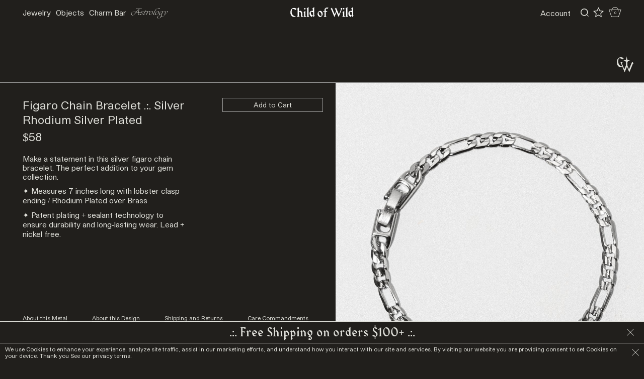

--- FILE ---
content_type: text/html; charset=utf-8
request_url: https://www.childofwild.com/collections/sea-goth/products/figaro-chain-bracelet-silver
body_size: 48516
content:
<!doctype html>
<!--[if IE 9]> <html class="ie9 no-js supports-no-cookies" lang="en"> <![endif]-->
<!--[if (gt IE 9)|!(IE)]><!--> <html class="no-js supports-no-cookies" lang="en"> <!--<![endif]-->
<head>
  <meta name="facebook-domain-verification" content="nhjzhl2c4ys68gaci56n42kyd85c73" />
  <meta charset="utf-8">
  <meta http-equiv="X-UA-Compatible" content="IE=edge">
  <meta name="viewport" content="width=device-width,initial-scale=1">
  <meta name="theme-color" content="#000">
  <link rel="canonical" href="https://www.childofwild.com/products/figaro-chain-bracelet-silver">

  
    <link rel="shortcut icon" href="//www.childofwild.com/cdn/shop/files/2_1_32x32.png?v=1769483110" type="image/png">
  

  
  <title>
    Figaro Chain Bracelet .:. Silver
    
    
    
      &ndash; Child of Wild
    
  </title>

  
    <meta name="description" content="Make a statement in this silver figaro chain bracelet. The perfect addition to your gem collection. ✦ Measures 7 inches long with lobster clasp ending / Rhodium Plated over Brass ✦ Patent plating + sealant technology to ensure durability and long-lasting wear. Lead + nickel free.">
  


  <style data-shopify>
:root {
    --micro: 5px;
    --mini: 9.75px;
    --xxsm: 13.5px;
    --xsm: 20px;
    --sm: 45px;
    --smed: 74px;
    --med: 94px;
    --mlrg: 150px;
    --lrg: 225px;
    --xlrg: 340px;
    --xxlrg: 500px;
    --header_height: 150px;
    --menu_height: 159.75px;
    --sitepad_top: 204.75px;
    --header_height_mob: 40px;
    --site_pad: 45px;


    --bg: #211f1c;
    --bg_alt: #f7f6f5;
    --bg_dark: #000000;
    --bg_hover: #eeeeee;
    --stroke: #e0e0da;
    --stroke_light: #9c9c9b;

    --icon-asterisk: url('//www.childofwild.com/cdn/shop/t/145/assets/icon-asterisk.svg?v=134983206606476348981764913850');
    --icon-bullet: url('//www.childofwild.com/cdn/shop/t/145/assets/icon-bullet.svg?v=179165452095936995421764913850');

}
</style>
  <link href="//www.childofwild.com/cdn/shop/t/145/assets/elixir.scss.css?v=106346668805672079971764913850" rel="stylesheet" type="text/css" media="all" />
  <link href="//www.childofwild.com/cdn/shop/t/145/assets/theme.scss.css?v=24958312277624298791769480515" rel="stylesheet" type="text/css" media="all" />

  
  


<script>
  document.documentElement.className = document.documentElement.className.replace('no-js', 'js');
  window.theme = {
    strings: {
      addToCart: "Add to Cart",
      soldOut: "Sold Out",
      unavailable: "Unavailable"
    },
    moneyFormat: "${{amount}}"
  };
</script>

<script src="https://cdnjs.cloudflare.com/ajax/libs/jquery/1.11.1/jquery.min.js" integrity="sha512-nhY06wKras39lb9lRO76J4397CH1XpRSLfLJSftTeo3+q2vP7PaebILH9TqH+GRpnOhfAGjuYMVmVTOZJ+682w==" crossorigin="anonymous" referrerpolicy="no-referrer"></script>

<script src="//www.childofwild.com/cdn/shopifycloud/storefront/assets/themes_support/shopify_common-5f594365.js" defer="defer"></script>

<script src="//www.childofwild.com/cdn/shopifycloud/storefront/assets/themes_support/api.jquery-7ab1a3a4.js" type="text/javascript"></script>

<script src="//www.childofwild.com/cdn/shopifycloud/storefront/assets/themes_support/option_selection-b017cd28.js" type="text/javascript"></script>
<!--[if (gt IE 9)|!(IE)]><!--><script src="//www.childofwild.com/cdn/shop/t/145/assets/vendor.js?v=63465572612629405661764913850" defer="defer"></script><!--<![endif]-->
<!--[if lt IE 9]><script src="//www.childofwild.com/cdn/shop/t/145/assets/vendor.js?v=63465572612629405661764913850"></script><![endif]--><!--[if (gt IE 9)|!(IE)]><!--><script src="//www.childofwild.com/cdn/shop/t/145/assets/theme.js?v=181676618795736445151764913850" defer="defer"></script><!--<![endif]-->
<!--[if lt IE 9]><script src="//www.childofwild.com/cdn/shop/t/145/assets/theme.js?v=181676618795736445151764913850"></script><![endif]--><!--[if (gt IE 9)|!(IE)]><!--><script src="//www.childofwild.com/cdn/shop/t/145/assets/rivets-cart.min.js?v=76132779461343626691764913850" defer="defer"></script><!--<![endif]-->
<!--[if lt IE 9]><script src="//www.childofwild.com/cdn/shop/t/145/assets/rivets-cart.min.js?v=76132779461343626691764913850"></script><![endif]--><!--[if (gt IE 9)|!(IE)]><!--><script src="//www.childofwild.com/cdn/shop/t/145/assets/monier.js?v=170497596672174097201764913850" defer="defer"></script><!--<![endif]-->
<!--[if lt IE 9]><script src="//www.childofwild.com/cdn/shop/t/145/assets/monier.js?v=170497596672174097201764913850"></script><![endif]--><!-- Recently viewed product scripts -->
<script src="//www.childofwild.com/cdn/shop/t/145/assets/jquery.products.js?v=119959002995971690641764913850" type="text/javascript"></script>
<script src="//ajax.aspnetcdn.com/ajax/jquery.templates/beta1/jquery.tmpl.min.js" type="text/javascript"></script>

  <script>
    Shopify.Products.recordRecentlyViewed();
  </script>


<script type="application/json" data-ajax-cart-initial-state>
  {"note":null,"attributes":{},"original_total_price":0,"total_price":0,"total_discount":0,"total_weight":0.0,"item_count":0,"items":[],"requires_shipping":false,"currency":"USD","items_subtotal_price":0,"cart_level_discount_applications":[],"checkout_charge_amount":0}
</script>

<script type="module">
  import '//www.childofwild.com/cdn/shop/t/145/assets/liquid-ajax-cart-v2.1.2.js?v=147231480370716965841764913850';
  liquidAjaxCart.conf("updateOnWindowFocus", false);
    // Sidecart
    document.addEventListener('liquid-ajax-cart:request-end', event => {
      const {requestState} = event.detail;
    
      // If the "add to cart" request is successful
      if (requestState.requestType === 'add' && requestState.responseData?.ok) {
    
        // Add the CSS class to the "body" tag
        document.body.classList.toggle('drawer--sidecart');
      }
    });

    
</script>


  <script>window.performance && window.performance.mark && window.performance.mark('shopify.content_for_header.start');</script><meta name="google-site-verification" content="oz-MDaE7qEX2h35Jy13EF9pXyDcLxS5H0sUO32UnfaA">
<meta name="google-site-verification" content="gX5XwYd8b5OtxG1noU66w-OEpRfwSJYY42qTU5UyhFw">
<meta id="shopify-digital-wallet" name="shopify-digital-wallet" content="/1944387/digital_wallets/dialog">
<meta name="shopify-checkout-api-token" content="07215e30ed9eb7dff75f4f4c7e78ce34">
<meta id="in-context-paypal-metadata" data-shop-id="1944387" data-venmo-supported="false" data-environment="production" data-locale="en_US" data-paypal-v4="true" data-currency="USD">
<link rel="alternate" hreflang="x-default" href="https://www.childofwild.com/products/figaro-chain-bracelet-silver">
<link rel="alternate" hreflang="en-CA" href="https://www.childofwild.com/en-ca/products/figaro-chain-bracelet-silver">
<link rel="alternate" hreflang="en-AU" href="https://www.childofwild.com/en-au/products/figaro-chain-bracelet-silver">
<link rel="alternate" hreflang="en-JP" href="https://www.childofwild.com/en-jp/products/figaro-chain-bracelet-silver">
<link rel="alternate" hreflang="en-US" href="https://www.childofwild.com/products/figaro-chain-bracelet-silver">
<link rel="alternate" type="application/json+oembed" href="https://www.childofwild.com/products/figaro-chain-bracelet-silver.oembed">
<script async="async" src="/checkouts/internal/preloads.js?locale=en-US"></script>
<link rel="preconnect" href="https://shop.app" crossorigin="anonymous">
<script async="async" src="https://shop.app/checkouts/internal/preloads.js?locale=en-US&shop_id=1944387" crossorigin="anonymous"></script>
<script id="apple-pay-shop-capabilities" type="application/json">{"shopId":1944387,"countryCode":"US","currencyCode":"USD","merchantCapabilities":["supports3DS"],"merchantId":"gid:\/\/shopify\/Shop\/1944387","merchantName":"Child of Wild","requiredBillingContactFields":["postalAddress","email","phone"],"requiredShippingContactFields":["postalAddress","email","phone"],"shippingType":"shipping","supportedNetworks":["visa","masterCard","amex","discover","elo","jcb"],"total":{"type":"pending","label":"Child of Wild","amount":"1.00"},"shopifyPaymentsEnabled":true,"supportsSubscriptions":true}</script>
<script id="shopify-features" type="application/json">{"accessToken":"07215e30ed9eb7dff75f4f4c7e78ce34","betas":["rich-media-storefront-analytics"],"domain":"www.childofwild.com","predictiveSearch":true,"shopId":1944387,"locale":"en"}</script>
<script>var Shopify = Shopify || {};
Shopify.shop = "child-of-wild.myshopify.com";
Shopify.locale = "en";
Shopify.currency = {"active":"USD","rate":"1.0"};
Shopify.country = "US";
Shopify.theme = {"name":"CW WildMonier 2.7 (Holiday Sale Launch 12\/10)","id":148856078528,"schema_name":"Custom by Monier","schema_version":"2.7","theme_store_id":null,"role":"main"};
Shopify.theme.handle = "null";
Shopify.theme.style = {"id":null,"handle":null};
Shopify.cdnHost = "www.childofwild.com/cdn";
Shopify.routes = Shopify.routes || {};
Shopify.routes.root = "/";</script>
<script type="module">!function(o){(o.Shopify=o.Shopify||{}).modules=!0}(window);</script>
<script>!function(o){function n(){var o=[];function n(){o.push(Array.prototype.slice.apply(arguments))}return n.q=o,n}var t=o.Shopify=o.Shopify||{};t.loadFeatures=n(),t.autoloadFeatures=n()}(window);</script>
<script>
  window.ShopifyPay = window.ShopifyPay || {};
  window.ShopifyPay.apiHost = "shop.app\/pay";
  window.ShopifyPay.redirectState = null;
</script>
<script id="shop-js-analytics" type="application/json">{"pageType":"product"}</script>
<script defer="defer" async type="module" src="//www.childofwild.com/cdn/shopifycloud/shop-js/modules/v2/client.init-shop-cart-sync_WVOgQShq.en.esm.js"></script>
<script defer="defer" async type="module" src="//www.childofwild.com/cdn/shopifycloud/shop-js/modules/v2/chunk.common_C_13GLB1.esm.js"></script>
<script defer="defer" async type="module" src="//www.childofwild.com/cdn/shopifycloud/shop-js/modules/v2/chunk.modal_CLfMGd0m.esm.js"></script>
<script type="module">
  await import("//www.childofwild.com/cdn/shopifycloud/shop-js/modules/v2/client.init-shop-cart-sync_WVOgQShq.en.esm.js");
await import("//www.childofwild.com/cdn/shopifycloud/shop-js/modules/v2/chunk.common_C_13GLB1.esm.js");
await import("//www.childofwild.com/cdn/shopifycloud/shop-js/modules/v2/chunk.modal_CLfMGd0m.esm.js");

  window.Shopify.SignInWithShop?.initShopCartSync?.({"fedCMEnabled":true,"windoidEnabled":true});

</script>
<script>
  window.Shopify = window.Shopify || {};
  if (!window.Shopify.featureAssets) window.Shopify.featureAssets = {};
  window.Shopify.featureAssets['shop-js'] = {"shop-cart-sync":["modules/v2/client.shop-cart-sync_DuR37GeY.en.esm.js","modules/v2/chunk.common_C_13GLB1.esm.js","modules/v2/chunk.modal_CLfMGd0m.esm.js"],"init-fed-cm":["modules/v2/client.init-fed-cm_BucUoe6W.en.esm.js","modules/v2/chunk.common_C_13GLB1.esm.js","modules/v2/chunk.modal_CLfMGd0m.esm.js"],"shop-toast-manager":["modules/v2/client.shop-toast-manager_B0JfrpKj.en.esm.js","modules/v2/chunk.common_C_13GLB1.esm.js","modules/v2/chunk.modal_CLfMGd0m.esm.js"],"init-shop-cart-sync":["modules/v2/client.init-shop-cart-sync_WVOgQShq.en.esm.js","modules/v2/chunk.common_C_13GLB1.esm.js","modules/v2/chunk.modal_CLfMGd0m.esm.js"],"shop-button":["modules/v2/client.shop-button_B_U3bv27.en.esm.js","modules/v2/chunk.common_C_13GLB1.esm.js","modules/v2/chunk.modal_CLfMGd0m.esm.js"],"init-windoid":["modules/v2/client.init-windoid_DuP9q_di.en.esm.js","modules/v2/chunk.common_C_13GLB1.esm.js","modules/v2/chunk.modal_CLfMGd0m.esm.js"],"shop-cash-offers":["modules/v2/client.shop-cash-offers_BmULhtno.en.esm.js","modules/v2/chunk.common_C_13GLB1.esm.js","modules/v2/chunk.modal_CLfMGd0m.esm.js"],"pay-button":["modules/v2/client.pay-button_CrPSEbOK.en.esm.js","modules/v2/chunk.common_C_13GLB1.esm.js","modules/v2/chunk.modal_CLfMGd0m.esm.js"],"init-customer-accounts":["modules/v2/client.init-customer-accounts_jNk9cPYQ.en.esm.js","modules/v2/client.shop-login-button_DJ5ldayH.en.esm.js","modules/v2/chunk.common_C_13GLB1.esm.js","modules/v2/chunk.modal_CLfMGd0m.esm.js"],"avatar":["modules/v2/client.avatar_BTnouDA3.en.esm.js"],"checkout-modal":["modules/v2/client.checkout-modal_pBPyh9w8.en.esm.js","modules/v2/chunk.common_C_13GLB1.esm.js","modules/v2/chunk.modal_CLfMGd0m.esm.js"],"init-shop-for-new-customer-accounts":["modules/v2/client.init-shop-for-new-customer-accounts_BUoCy7a5.en.esm.js","modules/v2/client.shop-login-button_DJ5ldayH.en.esm.js","modules/v2/chunk.common_C_13GLB1.esm.js","modules/v2/chunk.modal_CLfMGd0m.esm.js"],"init-customer-accounts-sign-up":["modules/v2/client.init-customer-accounts-sign-up_CnczCz9H.en.esm.js","modules/v2/client.shop-login-button_DJ5ldayH.en.esm.js","modules/v2/chunk.common_C_13GLB1.esm.js","modules/v2/chunk.modal_CLfMGd0m.esm.js"],"init-shop-email-lookup-coordinator":["modules/v2/client.init-shop-email-lookup-coordinator_CzjY5t9o.en.esm.js","modules/v2/chunk.common_C_13GLB1.esm.js","modules/v2/chunk.modal_CLfMGd0m.esm.js"],"shop-follow-button":["modules/v2/client.shop-follow-button_CsYC63q7.en.esm.js","modules/v2/chunk.common_C_13GLB1.esm.js","modules/v2/chunk.modal_CLfMGd0m.esm.js"],"shop-login-button":["modules/v2/client.shop-login-button_DJ5ldayH.en.esm.js","modules/v2/chunk.common_C_13GLB1.esm.js","modules/v2/chunk.modal_CLfMGd0m.esm.js"],"shop-login":["modules/v2/client.shop-login_B9ccPdmx.en.esm.js","modules/v2/chunk.common_C_13GLB1.esm.js","modules/v2/chunk.modal_CLfMGd0m.esm.js"],"lead-capture":["modules/v2/client.lead-capture_D0K_KgYb.en.esm.js","modules/v2/chunk.common_C_13GLB1.esm.js","modules/v2/chunk.modal_CLfMGd0m.esm.js"],"payment-terms":["modules/v2/client.payment-terms_BWmiNN46.en.esm.js","modules/v2/chunk.common_C_13GLB1.esm.js","modules/v2/chunk.modal_CLfMGd0m.esm.js"]};
</script>
<script>(function() {
  var isLoaded = false;
  function asyncLoad() {
    if (isLoaded) return;
    isLoaded = true;
    var urls = ["https:\/\/static.shareasale.com\/json\/shopify\/deduplication.js?shop=child-of-wild.myshopify.com","https:\/\/static.shareasale.com\/json\/shopify\/shareasale-tracking.js?sasmid=122071\u0026ssmtid=19038\u0026shop=child-of-wild.myshopify.com","\/\/cdn.shopify.com\/proxy\/1f385d24d73f532d7b580a1f48c267187fb43311a7923f8a504d0cc0626c7a68\/d33a6lvgbd0fej.cloudfront.net\/script_tag\/secomapp.scripttag.js?shop=child-of-wild.myshopify.com\u0026sp-cache-control=cHVibGljLCBtYXgtYWdlPTkwMA","\/\/backinstock.useamp.com\/widget\/5874_1767153381.js?category=bis\u0026v=6\u0026shop=child-of-wild.myshopify.com"];
    for (var i = 0; i < urls.length; i++) {
      var s = document.createElement('script');
      s.type = 'text/javascript';
      s.async = true;
      s.src = urls[i];
      var x = document.getElementsByTagName('script')[0];
      x.parentNode.insertBefore(s, x);
    }
  };
  if(window.attachEvent) {
    window.attachEvent('onload', asyncLoad);
  } else {
    window.addEventListener('load', asyncLoad, false);
  }
})();</script>
<script id="__st">var __st={"a":1944387,"offset":-28800,"reqid":"b17a768c-2f92-4699-a589-949988081fec-1769651076","pageurl":"www.childofwild.com\/collections\/sea-goth\/products\/figaro-chain-bracelet-silver","u":"e47d9f794b51","p":"product","rtyp":"product","rid":6548731756736};</script>
<script>window.ShopifyPaypalV4VisibilityTracking = true;</script>
<script id="captcha-bootstrap">!function(){'use strict';const t='contact',e='account',n='new_comment',o=[[t,t],['blogs',n],['comments',n],[t,'customer']],c=[[e,'customer_login'],[e,'guest_login'],[e,'recover_customer_password'],[e,'create_customer']],r=t=>t.map((([t,e])=>`form[action*='/${t}']:not([data-nocaptcha='true']) input[name='form_type'][value='${e}']`)).join(','),a=t=>()=>t?[...document.querySelectorAll(t)].map((t=>t.form)):[];function s(){const t=[...o],e=r(t);return a(e)}const i='password',u='form_key',d=['recaptcha-v3-token','g-recaptcha-response','h-captcha-response',i],f=()=>{try{return window.sessionStorage}catch{return}},m='__shopify_v',_=t=>t.elements[u];function p(t,e,n=!1){try{const o=window.sessionStorage,c=JSON.parse(o.getItem(e)),{data:r}=function(t){const{data:e,action:n}=t;return t[m]||n?{data:e,action:n}:{data:t,action:n}}(c);for(const[e,n]of Object.entries(r))t.elements[e]&&(t.elements[e].value=n);n&&o.removeItem(e)}catch(o){console.error('form repopulation failed',{error:o})}}const l='form_type',E='cptcha';function T(t){t.dataset[E]=!0}const w=window,h=w.document,L='Shopify',v='ce_forms',y='captcha';let A=!1;((t,e)=>{const n=(g='f06e6c50-85a8-45c8-87d0-21a2b65856fe',I='https://cdn.shopify.com/shopifycloud/storefront-forms-hcaptcha/ce_storefront_forms_captcha_hcaptcha.v1.5.2.iife.js',D={infoText:'Protected by hCaptcha',privacyText:'Privacy',termsText:'Terms'},(t,e,n)=>{const o=w[L][v],c=o.bindForm;if(c)return c(t,g,e,D).then(n);var r;o.q.push([[t,g,e,D],n]),r=I,A||(h.body.append(Object.assign(h.createElement('script'),{id:'captcha-provider',async:!0,src:r})),A=!0)});var g,I,D;w[L]=w[L]||{},w[L][v]=w[L][v]||{},w[L][v].q=[],w[L][y]=w[L][y]||{},w[L][y].protect=function(t,e){n(t,void 0,e),T(t)},Object.freeze(w[L][y]),function(t,e,n,w,h,L){const[v,y,A,g]=function(t,e,n){const i=e?o:[],u=t?c:[],d=[...i,...u],f=r(d),m=r(i),_=r(d.filter((([t,e])=>n.includes(e))));return[a(f),a(m),a(_),s()]}(w,h,L),I=t=>{const e=t.target;return e instanceof HTMLFormElement?e:e&&e.form},D=t=>v().includes(t);t.addEventListener('submit',(t=>{const e=I(t);if(!e)return;const n=D(e)&&!e.dataset.hcaptchaBound&&!e.dataset.recaptchaBound,o=_(e),c=g().includes(e)&&(!o||!o.value);(n||c)&&t.preventDefault(),c&&!n&&(function(t){try{if(!f())return;!function(t){const e=f();if(!e)return;const n=_(t);if(!n)return;const o=n.value;o&&e.removeItem(o)}(t);const e=Array.from(Array(32),(()=>Math.random().toString(36)[2])).join('');!function(t,e){_(t)||t.append(Object.assign(document.createElement('input'),{type:'hidden',name:u})),t.elements[u].value=e}(t,e),function(t,e){const n=f();if(!n)return;const o=[...t.querySelectorAll(`input[type='${i}']`)].map((({name:t})=>t)),c=[...d,...o],r={};for(const[a,s]of new FormData(t).entries())c.includes(a)||(r[a]=s);n.setItem(e,JSON.stringify({[m]:1,action:t.action,data:r}))}(t,e)}catch(e){console.error('failed to persist form',e)}}(e),e.submit())}));const S=(t,e)=>{t&&!t.dataset[E]&&(n(t,e.some((e=>e===t))),T(t))};for(const o of['focusin','change'])t.addEventListener(o,(t=>{const e=I(t);D(e)&&S(e,y())}));const B=e.get('form_key'),M=e.get(l),P=B&&M;t.addEventListener('DOMContentLoaded',(()=>{const t=y();if(P)for(const e of t)e.elements[l].value===M&&p(e,B);[...new Set([...A(),...v().filter((t=>'true'===t.dataset.shopifyCaptcha))])].forEach((e=>S(e,t)))}))}(h,new URLSearchParams(w.location.search),n,t,e,['guest_login'])})(!0,!0)}();</script>
<script integrity="sha256-4kQ18oKyAcykRKYeNunJcIwy7WH5gtpwJnB7kiuLZ1E=" data-source-attribution="shopify.loadfeatures" defer="defer" src="//www.childofwild.com/cdn/shopifycloud/storefront/assets/storefront/load_feature-a0a9edcb.js" crossorigin="anonymous"></script>
<script crossorigin="anonymous" defer="defer" src="//www.childofwild.com/cdn/shopifycloud/storefront/assets/shopify_pay/storefront-65b4c6d7.js?v=20250812"></script>
<script data-source-attribution="shopify.dynamic_checkout.dynamic.init">var Shopify=Shopify||{};Shopify.PaymentButton=Shopify.PaymentButton||{isStorefrontPortableWallets:!0,init:function(){window.Shopify.PaymentButton.init=function(){};var t=document.createElement("script");t.src="https://www.childofwild.com/cdn/shopifycloud/portable-wallets/latest/portable-wallets.en.js",t.type="module",document.head.appendChild(t)}};
</script>
<script data-source-attribution="shopify.dynamic_checkout.buyer_consent">
  function portableWalletsHideBuyerConsent(e){var t=document.getElementById("shopify-buyer-consent"),n=document.getElementById("shopify-subscription-policy-button");t&&n&&(t.classList.add("hidden"),t.setAttribute("aria-hidden","true"),n.removeEventListener("click",e))}function portableWalletsShowBuyerConsent(e){var t=document.getElementById("shopify-buyer-consent"),n=document.getElementById("shopify-subscription-policy-button");t&&n&&(t.classList.remove("hidden"),t.removeAttribute("aria-hidden"),n.addEventListener("click",e))}window.Shopify?.PaymentButton&&(window.Shopify.PaymentButton.hideBuyerConsent=portableWalletsHideBuyerConsent,window.Shopify.PaymentButton.showBuyerConsent=portableWalletsShowBuyerConsent);
</script>
<script data-source-attribution="shopify.dynamic_checkout.cart.bootstrap">document.addEventListener("DOMContentLoaded",(function(){function t(){return document.querySelector("shopify-accelerated-checkout-cart, shopify-accelerated-checkout")}if(t())Shopify.PaymentButton.init();else{new MutationObserver((function(e,n){t()&&(Shopify.PaymentButton.init(),n.disconnect())})).observe(document.body,{childList:!0,subtree:!0})}}));
</script>
<link id="shopify-accelerated-checkout-styles" rel="stylesheet" media="screen" href="https://www.childofwild.com/cdn/shopifycloud/portable-wallets/latest/accelerated-checkout-backwards-compat.css" crossorigin="anonymous">
<style id="shopify-accelerated-checkout-cart">
        #shopify-buyer-consent {
  margin-top: 1em;
  display: inline-block;
  width: 100%;
}

#shopify-buyer-consent.hidden {
  display: none;
}

#shopify-subscription-policy-button {
  background: none;
  border: none;
  padding: 0;
  text-decoration: underline;
  font-size: inherit;
  cursor: pointer;
}

#shopify-subscription-policy-button::before {
  box-shadow: none;
}

      </style>

<script>window.performance && window.performance.mark && window.performance.mark('shopify.content_for_header.end');</script>

  
    

<script type="text/javascript">
  function initAppmate(Appmate){
    Appmate.wk.on({
      'click [data-wk-add-product]': eventHandler(function(){
        var productId = this.getAttribute('data-wk-add-product');
        var select = Appmate.wk.$('form select[name="id"]');
        var variantId = select.length ? select.val() : undefined;
        Appmate.wk.addProduct(productId, variantId).then(function(product) {
          var variant = product.selected_or_first_available_variant || {};
          sendTracking({
            hitType: 'event',
            eventCategory: 'Wishlist',
            eventAction: 'WK Added Product',
            eventLabel: 'Wishlist King',
          }, {
            id: variant.sku || variant.id,
            name: product.title,
            category: product.type,
            brand: product.vendor,
            variant: variant.title,
            price: variant.price
          }, {
            list: "" || undefined
          });
        });
      }),
      'click [data-wk-remove-product]': eventHandler(function(){
        var productId = this.getAttribute('data-wk-remove-product');
        Appmate.wk.removeProduct(productId).then(function(product) {
          var variant = product.selected_or_first_available_variant || {};
          sendTracking({
            hitType: 'event',
            eventCategory: 'Wishlist',
            eventAction: 'WK Removed Product',
            eventLabel: 'Wishlist King',
          }, {
            id: variant.sku || variant.id,
            name: product.title,
            category: product.type,
            brand: product.vendor,
            variant: variant.title,
            price: variant.price
          }, {
            list: "" || undefined
          });
        });
      }),
      'click [data-wk-remove-item]': eventHandler(function(){
        var itemId = this.getAttribute('data-wk-remove-item');
        fadeOrNot(this, function() {
          Appmate.wk.removeItem(itemId).then(function(product){
            var variant = product.selected_or_first_available_variant || {};
            sendTracking({
              hitType: 'event',
              eventCategory: 'Wishlist',
              eventAction: 'WK Removed Product',
              eventLabel: 'Wishlist King',
            }, {
              id: variant.sku || variant.id,
              name: product.title,
              category: product.type,
              brand: product.vendor,
              variant: variant.title,
              price: variant.price
            }, {
              list: "" || undefined
            });
          });
        });
      }),
      'click [data-wk-clear-wishlist]': eventHandler(function(){
        var wishlistId = this.getAttribute('data-wk-clear-wishlist');
        Appmate.wk.clear(wishlistId).then(function() {
          sendTracking({
            hitType: 'event',
            eventCategory: 'Wishlist',
            eventAction: 'WK Cleared Wishlist',
            eventLabel: 'Wishlist King',
          });
        });
      }),
      'click [data-wk-share]': eventHandler(function(){
        var params = {
          wkShareService: this.getAttribute("data-wk-share-service"),
          wkShare: this.getAttribute("data-wk-share"),
          wkShareImage: this.getAttribute("data-wk-share-image")
        };
        var shareLink = Appmate.wk.getShareLink(params);

        sendTracking({
          hitType: 'event',
          eventCategory: 'Wishlist',
          eventAction: 'WK Shared Wishlist (' + params.wkShareService + ')',
          eventLabel: 'Wishlist King',
        });

        switch (params.wkShareService) {
          case 'link':
            Appmate.wk.$('#wk-share-link-text').addClass('wk-visible').find('.wk-text').html(shareLink);
            var copyButton = Appmate.wk.$('#wk-share-link-text .wk-clipboard');
            var copyText = copyButton.html();
            var clipboard = Appmate.wk.clipboard(copyButton[0]);
            clipboard.on('success', function(e) {
              copyButton.html('copied');
              setTimeout(function(){
                copyButton.html(copyText);
              }, 2000);
            });
            break;
          case 'email':
            window.location.href = shareLink;
            break;
          case 'contact':
            var contactUrl = '/pages/contact';
            var message = 'Here is the link to my list:\n' + shareLink;
            window.location.href=contactUrl + '?message=' + encodeURIComponent(message);
            break;
          default:
            window.open(
              shareLink,
              'wishlist_share',
              'height=590, width=770, toolbar=no, menubar=no, scrollbars=no, resizable=no, location=no, directories=no, status=no'
            );
        }
      }),
      'click [data-wk-move-to-cart]': eventHandler(function(){
        var $elem = Appmate.wk.$(this);
        $form = $elem.parents('form');
        $elem.prop("disabled", true);

        var item = this.getAttribute('data-wk-move-to-cart');
        var formData = $form.serialize();

        fadeOrNot(this, function(){
          Appmate.wk
          .moveToCart(item, formData)
          .then(function(product){
            $elem.prop("disabled", false);

            var variant = product.selected_or_first_available_variant || {};
            sendTracking({
              hitType: 'event',
              eventCategory: 'Wishlist',
              eventAction: 'WK Added to Cart',
              eventLabel: 'Wishlist King',
              hitCallback: function() {
                window.scrollTo(0, 0);
                location.reload();
              }
            }, {
              id: variant.sku || variant.id,
              name: product.title,
              category: product.type,
              brand: product.vendor,
              variant: variant.title,
              price: variant.price,
              quantity: 1,
            }, {
              list: "" || undefined
            });
          });
        });
      }),
      'render .wk-option-select': function(elem){
        appmateOptionSelect(elem);
      },
      'login-required': function (intent) {
        var redirect = {
          path: window.location.pathname,
          intent: intent
        };
        window.location = '/account/login?wk-redirect=' + encodeURIComponent(JSON.stringify(redirect));
      },
      'ready': function () {
        fillContactForm();

        var redirect = Appmate.wk.getQueryParam('wk-redirect');
        if (redirect) {
          Appmate.wk.addLoginRedirect(Appmate.wk.$('#customer_login'), JSON.parse(redirect));
        }
        var intent = Appmate.wk.getQueryParam('wk-intent');
        if (intent) {
          intent = JSON.parse(intent);
          switch (intent.action) {
            case 'addProduct':
              Appmate.wk.addProduct(intent.product, intent.variant)
              break;
            default:
              console.warn('Wishlist King: Intent not implemented', intent)
          }
          if (window.history && window.history.pushState) {
            history.pushState(null, null, window.location.pathname);
          }
        }
      }
    });

    Appmate.init({
      shop: {
        domain: 'child-of-wild.myshopify.com'
      },
      session: {
        customer: ''
      },
      globals: {
        settings: {
          app_wk_icon: 'star',
          app_wk_share_position: 'top',
          app_wk_products_per_row: 4,
          money_format: '${{amount}}',
          root_url: ''
        },
        customer: '',
        customer_accounts_enabled: true,
      },
      wishlist: {
        filter: function(product) {
          return !product.hidden;
        },
        loginRequired: false,
        handle: '/pages/wishlist',
        proxyHandle: "/a/wk",
        share: {
          handle: "/pages/shared-wishlist",
          title: 'My Wishlist',
          description: 'Check out some of my favorite things @ Child of Wild.',
          imageTitle: 'Child of Wild',
          hashTags: 'wishlist',
          twitterUser: false // will be used with via
        }
      }
    });

    function sendTracking(event, product, action) {
      if (typeof fbq === 'function') {
        switch (event.eventAction) {
          case "WK Added Product":
            fbq('track', 'AddToWishlist', {
              value: product.price,
              currency: 'USD'
            });
            break;
        }
      }
      if (typeof ga === 'function') {
        if (product) {
          delete product.price;
          ga('ec:addProduct', product);
        }

        if (action) {
          ga('ec:setAction', 'click', action);
        }

        if (event) {
          ga('send', event);
        }

        if (!ga.loaded) {
          event && event.hitCallback && event.hitCallback()
        }
      } else {
        event && event.hitCallback && event.hitCallback()
      }
    }

    function fillContactForm() {
      document.addEventListener('DOMContentLoaded', fillContactForm)
      if (document.getElementById('contact_form')) {
        var message = Appmate.wk.getQueryParam('message');
        var bodyElement = document.querySelector("#contact_form textarea[name='contact[body]']");
        if (bodyElement && message) {
          bodyElement.value = message;
        }
      }
    }

    function eventHandler (callback) {
      return function (event) {
        if (typeof callback === 'function') {
          callback.call(this, event)
        }
        if (event) {
          event.preventDefault();
          event.stopPropagation();
        }
      }
    }

    function fadeOrNot(elem, callback){
      if (typeof $ !== "function") {
        callback();
        return;
      }
      var $elem = $(elem);
  	  if ($elem.parents('.wk-fadeout').length) {
        $elem.parents('.wk-fadeout').fadeOut(callback);
      } else {
        callback();
      }
    }
  }
</script>



<script
  id="wishlist-icon-filled"
  data="wishlist"
  type="text/x-template"
  app="wishlist-king"
>
  {% if settings.app_wk_icon == "heart" %}
    <svg version='1.1' xmlns='https://www.w3.org/2000/svg' width='64' height='64' viewBox='0 0 64 64'>
      <path d='M47.199 4c-6.727 0-12.516 5.472-15.198 11.188-2.684-5.715-8.474-11.188-15.201-11.188-9.274 0-16.8 7.527-16.8 16.802 0 18.865 19.031 23.812 32.001 42.464 12.26-18.536 31.999-24.2 31.999-42.464 0-9.274-7.527-16.802-16.801-16.802z' fill='#000'></path>
    </svg>
  {% elsif settings.app_wk_icon == "star" %}
    <svg version='1.1' xmlns='https://www.w3.org/2000/svg' width='64' height='60.9' viewBox='0 0 64 64'>
      <path d='M63.92,23.25a1.5,1.5,0,0,0-1.39-1H40.3L33.39,1.08A1.5,1.5,0,0,0,32,0h0a1.49,1.49,0,0,0-1.39,1L23.7,22.22H1.47a1.49,1.49,0,0,0-1.39,1A1.39,1.39,0,0,0,.6,24.85l18,13L11.65,59a1.39,1.39,0,0,0,.51,1.61,1.47,1.47,0,0,0,.88.3,1.29,1.29,0,0,0,.88-0.3l18-13.08L50,60.68a1.55,1.55,0,0,0,1.76,0,1.39,1.39,0,0,0,.51-1.61l-6.9-21.14,18-13A1.45,1.45,0,0,0,63.92,23.25Z' fill='#be8508'></path>
    </svg>
  {% endif %}
</script>

<script
  id="wishlist-icon-empty"
  data="wishlist"
  type="text/x-template"
  app="wishlist-king"
>
  {% if settings.app_wk_icon == "heart" %}
    <svg version='1.1' xmlns='https://www.w3.org/2000/svg' width='64px' height='60.833px' viewBox='0 0 64 60.833'>
      <path stroke='#000' stroke-width='5' stroke-miterlimit='10' fill-opacity='0' d='M45.684,2.654c-6.057,0-11.27,4.927-13.684,10.073 c-2.417-5.145-7.63-10.073-13.687-10.073c-8.349,0-15.125,6.776-15.125,15.127c0,16.983,17.134,21.438,28.812,38.231 c11.038-16.688,28.811-21.787,28.811-38.231C60.811,9.431,54.033,2.654,45.684,2.654z'/>
    </svg>
  {% elsif settings.app_wk_icon == "star" %}
    <svg version='1.1' xmlns='https://www.w3.org/2000/svg' width='64' height='60.9' viewBox='0 0 64 64'>
      <path d='M63.92,23.25a1.5,1.5,0,0,0-1.39-1H40.3L33.39,1.08A1.5,1.5,0,0,0,32,0h0a1.49,1.49,0,0,0-1.39,1L23.7,22.22H1.47a1.49,1.49,0,0,0-1.39,1A1.39,1.39,0,0,0,.6,24.85l18,13L11.65,59a1.39,1.39,0,0,0,.51,1.61,1.47,1.47,0,0,0,.88.3,1.29,1.29,0,0,0,.88-0.3l18-13.08L50,60.68a1.55,1.55,0,0,0,1.76,0,1.39,1.39,0,0,0,.51-1.61l-6.9-21.14,18-13A1.45,1.45,0,0,0,63.92,23.25ZM42.75,36.18a1.39,1.39,0,0,0-.51,1.61l5.81,18L32.85,44.69a1.41,1.41,0,0,0-1.67,0L15.92,55.74l5.81-18a1.39,1.39,0,0,0-.51-1.61L6,25.12H24.7a1.49,1.49,0,0,0,1.39-1L32,6.17l5.81,18a1.5,1.5,0,0,0,1.39,1H58Z' fill='#be8508'></path>
    </svg>
  {% endif %}
</script>

<script
  id="wishlist-icon-remove"
  data="wishlist"
  type="text/x-template"
  app="wishlist-king"
>
  <svg role="presentation" viewBox="0 0 16 14">
    <path d="M15 0L1 14m14 0L1 0" stroke="currentColor" fill="none" fill-rule="evenodd"></path>
  </svg>
</script>

<script
  id="wishlist-link"
  data="wishlist"
  type="text/x-template"
  app="wishlist-king"
>
  {% if wishlist.item_count %}
    {% assign link_icon = 'wishlist-icon-filled' %}
  {% else %}
    {% assign link_icon = 'wishlist-icon-empty' %}
  {% endif %}
  <a href="{{ wishlist.url }}" class="wk-link wk-{{ wishlist.state }}" title="View Wishlist">
    <span class="icon-star hoverfade"></span>
  </a>
</script>

<script
  id="wishlist-link-li"
  data="wishlist"
  type="text/x-template"
  app="wishlist-king"
>
  <li class="wishlist-link-li wk-{{ wishlist.state }}">
    {% include 'wishlist-link' %}
  </li>
</script>

<script
  id="wishlist-button-product"
  data="product"
  type="text/x-template"
  app="wishlist-king"
>
  {% if product.in_wishlist %}
    {% assign btn_text = 'In Wishlist' %}
    {% assign btn_title = 'Remove from Wishlist' %}
    {% assign btn_action = 'wk-remove-product' %}
    {% assign btn_icon = 'wishlist-icon-filled' %}
  {% else %}
    {% assign btn_text = 'Add to Wishlist' %}
    {% assign btn_title = 'Add to Wishlist' %}
    {% assign btn_action = 'wk-add-product' %}
    {% assign btn_icon = 'wishlist-icon-empty' %}
  {% endif %}

  <div type="button" class="wk-button-product {{ btn_action }}" title="{{ btn_title }}" data-{{ btn_action }}="{{ product.id }}">
    <span class="icon-star hoverfade icon_sm"></span>
  </button>
</script>

<script
  id="wishlist-button-collection"
  data="product"
  type="text/x-template"
  app="wishlist-king"
>
  {% if product.in_wishlist %}
    {% assign btn_text = 'In Wishlist' %}
    {% assign btn_title = 'Remove from Wishlist' %}
    {% assign btn_action = 'wk-remove-product' %}
    {% assign btn_icon = 'wishlist-icon-filled' %}
  {% else %}
    {% assign btn_text = 'Add to Wishlist' %}
    {% assign btn_title = 'Add to Wishlist' %}
    {% assign btn_action = 'wk-add-product' %}
    {% assign btn_icon = 'wishlist-icon-empty' %}
  {% endif %}

  <div class="wk-button-collection {{ btn_action }}" title="{{ btn_title }}" data-{{ btn_action }}="{{ product.id }}">
    <div class="icon-star hoverfade icon_sm">
    </div>
  </div>
</script>

<script
  id="wishlist-button-wishlist-page"
  data="product"
  type="text/x-template"
  app="wishlist-king"
>
  {% if wishlist.read_only %}
    {% assign item_id = product.id %}
  {% else %}
    {% assign item_id = product.wishlist_item_id %}
  {% endif %}

  {% assign add_class = '' %}
  {% if product.in_wishlist and wishlist.read_only == true %}
    {% assign btn_text = 'In Wishlist' %}
    {% assign btn_title = 'Remove from Wishlist' %}
    {% assign btn_action = 'wk-remove-product' %}
    {% assign btn_icon = 'wishlist-icon-filled' %}
  {% elsif product.in_wishlist and wishlist.read_only == false %}
    {% assign btn_text = 'In Wishlist' %}
    {% assign btn_title = 'Remove from Wishlist' %}
    {% assign btn_action = 'wk-remove-item' %}
    {% assign btn_icon = 'wishlist-icon-remove' %}
    {% assign add_class = 'wk-with-hover' %}
  {% else %}
    {% assign btn_text = 'Add to Wishlist' %}
    {% assign btn_title = 'Add to Wishlist' %}
    {% assign btn_action = 'wk-add-product' %}
    {% assign btn_icon = 'wishlist-icon-empty' %}
    {% assign add_class = 'wk-with-hover' %}
  {% endif %}

  <button type="button" class="wk-button-wishlist-page {{ btn_action }} {{ add_class }}" title="{{ btn_title }}" data-{{ btn_action }}="{{ item_id }}">
    <div class="wk-icon">
      {% include btn_icon %}
    </div>
    <span class="wk-label">{{ btn_text }}</span>
  </button>
</script>

<script
  id="wishlist-button-wishlist-clear"
  data="wishlist"
  type="text/x-template"
  app="wishlist-king"
>
  {% assign btn_text = 'Clear Wishlist' %}
  {% assign btn_title = 'Clear Wishlist' %}
  {% assign btn_class = 'wk-button-wishlist-clear' %}

  <button type="button" class="{{ btn_class }}" title="{{ btn_title }}" data-wk-clear-wishlist="{{ wishlist.permaId }}">
    <span class="wk-label">{{ btn_text }}</span>
  </button>
</script>

<script
  id="wishlist-shared"
  data="shared_wishlist"
  type="text/x-template"
  app="wishlist-king"
>
  {% assign wishlist = shared_wishlist %}
  {% include 'wishlist-collection' with wishlist %}
</script>

<script
  id="wishlist-collection"
  data="wishlist"
  type="text/x-template"
  app="wishlist-king"
>
  <div class='wishlist-collection'>
  {% if wishlist.item_count == 0 %}
    {% include 'wishlist-collection-empty' %}
  {% else %}
    {% if customer_accounts_enabled and customer == false and wishlist.read_only == false %}
      {% include 'wishlist-collection-login-note' %}
    {% endif %}

    {% if settings.app_wk_share_position == "top" %}
      {% unless wishlist.read_only %}
        {% include 'wishlist-collection-share' %}
      {% endunless %}
    {% endif %}

    {% include 'wishlist-collection-loop' %}

    {% if settings.app_wk_share_position == "bottom" %}
      {% unless wishlist.read_only %}
        {% include 'wishlist-collection-share' %}
      {% endunless %}
    {% endif %}

    {% unless wishlist.read_only %}
      {% include 'wishlist-button-wishlist-clear' %}
    {% endunless %}
  {% endif %}
  </div>
</script>

<script
  id="wishlist-collection-empty"
  data="wishlist"
  type="text/x-template"
  app="wishlist-king"
>
  <div class="wk-row">
    <div class="wk-span12">
      <h3 class="wk-wishlist-empty-note">Your wishlist is empty!</h3>
    </div>
  </div>
</script>

<script
  id="wishlist-collection-login-note"
  data="wishlist"
  type="text/x-template"
  app="wishlist-king"
>
  <div class="wk-row">
    <p class="wk-span12 wk-login-note">
      To permanently save your wishlist please <a href="/account/login">login</a> or <a href="/account/register">sign up</a>.
    </p>
  </div>
</script>

<script
  id="wishlist-collection-share"
  data="wishlist"
  type="text/x-template"
  app="wishlist-king"
>
  <h3 id="wk-share-head">Share Wishlist</h3>
  <ul id="wk-share-list">
    <li>{% include 'wishlist-share-button-fb' %}</li>
    <li>{% include 'wishlist-share-button-pinterest' %}</li>
    <li>{% include 'wishlist-share-button-twitter' %}</li>
    <li>{% include 'wishlist-share-button-email' %}</li>
    <li id="wk-share-whatsapp">{% include 'wishlist-share-button-whatsapp' %}</li>
    <li>{% include 'wishlist-share-button-link' %}</li>
    {% comment %}
    <li>{% include 'wishlist-share-button-contact' %}</li>
    {% endcomment %}
  </ul>
  <div id="wk-share-link-text"><span class="wk-text"></span><button class="wk-clipboard" data-clipboard-target="#wk-share-link-text .wk-text">copy link</button></div>
</script>

<script
  id="wishlist-collection-loop"
  data="wishlist"
  type="text/x-template"
  app="wishlist-king"
>
  <div class="wishlist-row">
    {% assign item_count = 0 %}
    {% for product in wishlist.products %}
      {% assign item_count = item_count | plus: 1 %}
      {% unless limit and item_count > limit %}
        {% assign hide_default_title = false %}
        {% if product.variants.length == 1 and product.variants[0].title contains 'Default' %}
          {% assign hide_default_title = true %}
        {% endif %}

        {% assign items_per_row = settings.app_wk_products_per_row %}
        {% assign wk_item_width = 100 | divided_by: items_per_row %}

        <div class="wishlist_item">
          <div id="wk-item-{{ product.wishlist_item_id }}" class="wk-item {{ wk_item_class }} {% unless wishlist.read_only %}wk-fadeout{% endunless %}" data-wk-item="{{ product.wishlist_item_id }}">

            {% include 'wishlist-collection-product-image' with product %}
            {% include 'wishlist-button-wishlist-page' with product %}
            {% include 'wishlist-collection-product-title' with product %}
            {% include 'wishlist-collection-product-price' %}
          </div>
        </div>
      {% endunless %}
    {% endfor %}
  </div>
</script>

<script
  id="wishlist-collection-product-image"
  data="wishlist"
  type="text/x-template"
  app="wishlist-king">
  <div class="wk-image prodimg">
    <a href="{{ product | variant_url }}" class="wk-variant-link wk-content" title="View product">
      <img class="wk-variant-image"
         src="{{ product | variant_img_url: '1000x' }}"
         alt="{{ product.title }}" />
    </a>
  </div>
</script>

<script
  id="wishlist-collection-product-title"
  data="wishlist"
  type="text/x-template"
  app="wishlist-king"
>
  <div class="text_left hoverfade">
    <a href="{{ product | variant_url }}" class="topmini studio15" title="View product">{{ product.title }}</a>
  </div>
</script>

<script
  id="wishlist-collection-product-price"
  data="wishlist"
  type="text/x-template"
  app="wishlist-king"
>
  {% assign variant = product.selected_or_first_available_variant %}
  <div class="text_left hoverfade">
    <span class="topmicro studio15">
      {% if variant.price >= variant.compare_at_price %}
      {{ variant.price | money }}
      {% else %}
      <span class="saleprice">{{ variant.price | money }}</span> <del>{{ variant.compare_at_price | money }}</del>
      {% endif %}
    </span>
  </div>
</script>

<script
  id="wishlist-collection-product-form"
  data="wishlist"
  type="text/x-template"
  app="wishlist-king"
>
  <form id="wk-add-item-form-{{ product.wishlist_item_id }}" action="/cart/add" method="post" class="wk-add-item-form">

    <!-- Begin product options -->
    <div class="wk-product-options {% if hide_default_title %}wk-no-options{% endif %}">

      <div class="wk-select" {% if hide_default_title %} style="display:none"{% endif %}>
        <select id="wk-option-select-{{ product.wishlist_item_id }}" class="wk-option-select" name="id">

          {% for variant in product.variants %}
          <option value="{{ variant.id }}" {% if variant == product.selected_or_first_available_variant %}selected="selected"{% endif %}>
            {{ variant.title }} - {{ variant.price | money }}
          </option>
          {% endfor %}

        </select>
      </div>

      {% comment %}
        {% if settings.display_quantity_dropdown and product.available %}
        <div class="wk-selector-wrapper">
          <label>Quantity</label>
          <input class="wk-quantity" type="number" name="quantity" value="1" class="wk-item-quantity" />
        </div>
        {% endif %}
      {% endcomment %}

      <div class="wk-purchase-section{% if product.variants.length > 1 %} wk-multiple{% endif %}">
        {% unless product.available %}
        <input type="submit" class="wk-add-to-cart disabled" disabled="disabled" value="Sold Out" />
        {% else %}
          {% assign cart_action = 'wk-move-to-cart' %}
          {% if wishlist.read_only %}
            {% assign cart_action = 'wk-add-to-cart' %}
          {% endif %}
          <input type="submit" class="wk-add-to-cart" data-{{ cart_action }}="{{ product.wishlist_item_id }}" name="add" value="Add to Cart" />
        {% endunless %}
      </div>
    </div>
    <!-- End product options -->
  </form>
</script>

<script
  id="wishlist-share-button-fb"
  data="wishlist"
  type="text/x-template"
  app="wishlist-king"
>
  {% unless wishlist.empty %}
  <a href="#" class="wk-button-share resp-sharing-button__link" title="Share on Facebook" data-wk-share-service="facebook" data-wk-share="{{ wishlist.permaId }}" data-wk-share-image="{{ wishlist.products[0] | variant_img_url: '1200x630' }}">
    <div class="resp-sharing-button resp-sharing-button--facebook resp-sharing-button--large">
      <div aria-hidden="true" class="resp-sharing-button__icon resp-sharing-button__icon--solid">
        <svg version="1.1" x="0px" y="0px" width="24px" height="24px" viewBox="0 0 24 24" enable-background="new 0 0 24 24" xml:space="preserve">
          <g>
            <path d="M18.768,7.465H14.5V5.56c0-0.896,0.594-1.105,1.012-1.105s2.988,0,2.988,0V0.513L14.171,0.5C10.244,0.5,9.5,3.438,9.5,5.32 v2.145h-3v4h3c0,5.212,0,12,0,12h5c0,0,0-6.85,0-12h3.851L18.768,7.465z"/>
          </g>
        </svg>
      </div>
      <span>Facebook</span>
    </div>
  </a>
  {% endunless %}
</script>

<script
  id="wishlist-share-button-twitter"
  data="wishlist"
  type="text/x-template"
  app="wishlist-king"
>
  {% unless wishlist.empty %}
  <a href="#" class="wk-button-share resp-sharing-button__link" title="Share on Twitter" data-wk-share-service="twitter" data-wk-share="{{ wishlist.permaId }}">
    <div class="resp-sharing-button resp-sharing-button--twitter resp-sharing-button--large">
      <div aria-hidden="true" class="resp-sharing-button__icon resp-sharing-button__icon--solid">
        <svg version="1.1" x="0px" y="0px" width="24px" height="24px" viewBox="0 0 24 24" enable-background="new 0 0 24 24" xml:space="preserve">
          <g>
            <path d="M23.444,4.834c-0.814,0.363-1.5,0.375-2.228,0.016c0.938-0.562,0.981-0.957,1.32-2.019c-0.878,0.521-1.851,0.9-2.886,1.104 C18.823,3.053,17.642,2.5,16.335,2.5c-2.51,0-4.544,2.036-4.544,4.544c0,0.356,0.04,0.703,0.117,1.036 C8.132,7.891,4.783,6.082,2.542,3.332C2.151,4.003,1.927,4.784,1.927,5.617c0,1.577,0.803,2.967,2.021,3.782 C3.203,9.375,2.503,9.171,1.891,8.831C1.89,8.85,1.89,8.868,1.89,8.888c0,2.202,1.566,4.038,3.646,4.456 c-0.666,0.181-1.368,0.209-2.053,0.079c0.579,1.804,2.257,3.118,4.245,3.155C5.783,18.102,3.372,18.737,1,18.459 C3.012,19.748,5.399,20.5,7.966,20.5c8.358,0,12.928-6.924,12.928-12.929c0-0.198-0.003-0.393-0.012-0.588 C21.769,6.343,22.835,5.746,23.444,4.834z"/>
          </g>
        </svg>
      </div>
      <span>Twitter</span>
    </div>
  </a>
  {% endunless %}
</script>

<script
  id="wishlist-share-button-pinterest"
  data="wishlist"
  type="text/x-template"
  app="wishlist-king"
>
  {% unless wishlist.empty %}
  <a href="#" class="wk-button-share resp-sharing-button__link" title="Share on Pinterest" data-wk-share-service="pinterest" data-wk-share="{{ wishlist.permaId }}" data-wk-share-image="{{ wishlist.products[0] | variant_img_url: '1200x630' }}">
    <div class="resp-sharing-button resp-sharing-button--pinterest resp-sharing-button--large">
      <div aria-hidden="true" class="resp-sharing-button__icon resp-sharing-button__icon--solid">
        <svg version="1.1" x="0px" y="0px" width="24px" height="24px" viewBox="0 0 24 24" enable-background="new 0 0 24 24" xml:space="preserve">
          <path d="M12.137,0.5C5.86,0.5,2.695,5,2.695,8.752c0,2.272,0.8 ,4.295,2.705,5.047c0.303,0.124,0.574,0.004,0.661-0.33 c0.062-0.231,0.206-0.816,0.271-1.061c0.088-0.331,0.055-0.446-0.19-0.736c-0.532-0.626-0.872-1.439-0.872-2.59 c0-3.339,2.498-6.328,6.505-6.328c3.548,0,5.497,2.168,5.497,5.063c0,3.809-1.687,7.024-4.189,7.024 c-1.382,0-2.416-1.142-2.085-2.545c0.397-1.675,1.167-3.479,1.167-4.688c0-1.081-0.58-1.983-1.782-1.983 c-1.413,0-2.548,1.461-2.548,3.42c0,1.247,0.422,2.09,0.422,2.09s-1.445,6.126-1.699,7.199c-0.505,2.137-0.076,4.756-0.04,5.02 c0.021,0.157,0.224,0.195,0.314,0.078c0.13-0.171,1.813-2.25,2.385-4.325c0.162-0.589,0.929-3.632,0.929-3.632 c0.459,0.876,1.801,1.646,3.228,1.646c4.247,0,7.128-3.871,7.128-9.053C20.5,4.15,17.182,0.5,12.137,0.5z"/>
        </svg>
      </div>
      <span>Pinterest</span>
    </div>
  </a>
  {% endunless %}
</script>

<script
  id="wishlist-share-button-whatsapp"
  data="wishlist"
  type="text/x-template"
  app="wishlist-king"
>
  {% unless wishlist.empty %}
  <a href="#" class="wk-button-share resp-sharing-button__link" title="Share via WhatsApp" data-wk-share-service="whatsapp" data-wk-share="{{ wishlist.permaId }}">
    <div class="resp-sharing-button resp-sharing-button--whatsapp resp-sharing-button--large">
      <div aria-hidden="true" class="resp-sharing-button__icon resp-sharing-button__icon--solid">
        <svg xmlns="https://www.w3.org/2000/svg" width="24" height="24" viewBox="0 0 24 24">
          <path stroke="none" d="M20.1,3.9C17.9,1.7,15,0.5,12,0.5C5.8,0.5,0.7,5.6,0.7,11.9c0,2,0.5,3.9,1.5,5.6l-1.6,5.9l6-1.6c1.6,0.9,3.5,1.3,5.4,1.3l0,0l0,0c6.3,0,11.4-5.1,11.4-11.4C23.3,8.9,22.2,6,20.1,3.9z M12,21.4L12,21.4c-1.7,0-3.3-0.5-4.8-1.3l-0.4-0.2l-3.5,1l1-3.4L4,17c-1-1.5-1.4-3.2-1.4-5.1c0-5.2,4.2-9.4,9.4-9.4c2.5,0,4.9,1,6.7,2.8c1.8,1.8,2.8,4.2,2.8,6.7C21.4,17.2,17.2,21.4,12,21.4z M17.1,14.3c-0.3-0.1-1.7-0.9-1.9-1c-0.3-0.1-0.5-0.1-0.7,0.1c-0.2,0.3-0.8,1-0.9,1.1c-0.2,0.2-0.3,0.2-0.6,0.1c-0.3-0.1-1.2-0.5-2.3-1.4c-0.9-0.8-1.4-1.7-1.6-2c-0.2-0.3,0-0.5,0.1-0.6s0.3-0.3,0.4-0.5c0.2-0.1,0.3-0.3,0.4-0.5c0.1-0.2,0-0.4,0-0.5c0-0.1-0.7-1.5-1-2.1C8.9,6.6,8.6,6.7,8.5,6.7c-0.2,0-0.4,0-0.6,0S7.5,6.8,7.2,7c-0.3,0.3-1,1-1,2.4s1,2.8,1.1,3c0.1,0.2,2,3.1,4.9,4.3c0.7,0.3,1.2,0.5,1.6,0.6c0.7,0.2,1.3,0.2,1.8,0.1c0.6-0.1,1.7-0.7,1.9-1.3c0.2-0.7,0.2-1.2,0.2-1.3C17.6,14.5,17.4,14.4,17.1,14.3z"/>
        </svg>
      </div>
      <span>WhatsApp</span>
    </div>
  </a>
  {% endunless %}
</script>

<script
  id="wishlist-share-button-email"
  data="wishlist"
  type="text/x-template"
  app="wishlist-king"
>
  {% unless wishlist.empty %}
  <a href="#" class="wk-button-share resp-sharing-button__link" title="Share via Email" data-wk-share-service="email" data-wk-share="{{ wishlist.permaId }}">
    <div class="resp-sharing-button resp-sharing-button--email resp-sharing-button--large">
      <div aria-hidden="true" class="resp-sharing-button__icon resp-sharing-button__icon--solid">
        <svg version="1.1" x="0px" y="0px" width="24px" height="24px" viewBox="0 0 24 24" enable-background="new 0 0 24 24" xml:space="preserve">
          <path d="M22,4H2C0.897,4,0,4.897,0,6v12c0,1.103,0.897,2,2,2h20c1.103,0,2-0.897,2-2V6C24,4.897,23.103,4,22,4z M7.248,14.434 l-3.5,2C3.67,16.479,3.584,16.5,3.5,16.5c-0.174,0-0.342-0.09-0.435-0.252c-0.137-0.239-0.054-0.545,0.186-0.682l3.5-2 c0.24-0.137,0.545-0.054,0.682,0.186C7.571,13.992,7.488,14.297,7.248,14.434z M12,14.5c-0.094,0-0.189-0.026-0.271-0.08l-8.5-5.5 C2.997,8.77,2.93,8.46,3.081,8.229c0.15-0.23,0.459-0.298,0.691-0.147L12,13.405l8.229-5.324c0.232-0.15,0.542-0.084,0.691,0.147 c0.15,0.232,0.083,0.542-0.148,0.691l-8.5,5.5C12.189,14.474,12.095,14.5,12,14.5z M20.934,16.248 C20.842,16.41,20.673,16.5,20.5,16.5c-0.084,0-0.169-0.021-0.248-0.065l-3.5-2c-0.24-0.137-0.323-0.442-0.186-0.682 s0.443-0.322,0.682-0.186l3.5,2C20.988,15.703,21.071,16.009,20.934,16.248z"/>
        </svg>
      </div>
      <span>Email</span>
    </div>
  </a>
  {% endunless %}
</script>

<script
  id="wishlist-share-button-link"
  data="wishlist"
  type="text/x-template"
  app="wishlist-king"
>
  {% unless wishlist.empty %}
  <a href="#" class="wk-button-share resp-sharing-button__link" title="Share via link" data-wk-share-service="link" data-wk-share="{{ wishlist.permaId }}">
    <div class="resp-sharing-button resp-sharing-button--link resp-sharing-button--large">
      <div aria-hidden="true" class="resp-sharing-button__icon resp-sharing-button__icon--solid">
        <svg version='1.1' xmlns='https://www.w3.org/2000/svg' width='512' height='512' viewBox='0 0 512 512'>
          <path d='M459.654,233.373l-90.531,90.5c-49.969,50-131.031,50-181,0c-7.875-7.844-14.031-16.688-19.438-25.813
          l42.063-42.063c2-2.016,4.469-3.172,6.828-4.531c2.906,9.938,7.984,19.344,15.797,27.156c24.953,24.969,65.563,24.938,90.5,0
          l90.5-90.5c24.969-24.969,24.969-65.563,0-90.516c-24.938-24.953-65.531-24.953-90.5,0l-32.188,32.219
          c-26.109-10.172-54.25-12.906-81.641-8.891l68.578-68.578c50-49.984,131.031-49.984,181.031,0
          C509.623,102.342,509.623,183.389,459.654,233.373z M220.326,382.186l-32.203,32.219c-24.953,24.938-65.563,24.938-90.516,0
          c-24.953-24.969-24.953-65.563,0-90.531l90.516-90.5c24.969-24.969,65.547-24.969,90.5,0c7.797,7.797,12.875,17.203,15.813,27.125
          c2.375-1.375,4.813-2.5,6.813-4.5l42.063-42.047c-5.375-9.156-11.563-17.969-19.438-25.828c-49.969-49.984-131.031-49.984-181.016,0
          l-90.5,90.5c-49.984,50-49.984,131.031,0,181.031c49.984,49.969,131.031,49.969,181.016,0l68.594-68.594
          C274.561,395.092,246.42,392.342,220.326,382.186z'/>
        </svg>
      </div>
      <span>E-Mail</span>
    </div>
  </a>
  {% endunless %}
</script>

<script
  id="wishlist-share-button-contact"
  data="wishlist"
  type="text/x-template"
  app="wishlist-king"
>
  {% unless wishlist.empty %}
  <a href="#" class="wk-button-share resp-sharing-button__link" title="Send to customer service" data-wk-share-service="contact" data-wk-share="{{ wishlist.permaId }}">
    <div class="resp-sharing-button resp-sharing-button--link resp-sharing-button--large">
      <div aria-hidden="true" class="resp-sharing-button__icon resp-sharing-button__icon--solid">
        <svg height="24" viewBox="0 0 24 24" width="24" xmlns="http://www.w3.org/2000/svg">
            <path d="M0 0h24v24H0z" fill="none"/>
            <path d="M19 2H5c-1.11 0-2 .9-2 2v14c0 1.1.89 2 2 2h4l3 3 3-3h4c1.1 0 2-.9 2-2V4c0-1.1-.9-2-2-2zm-6 16h-2v-2h2v2zm2.07-7.75l-.9.92C13.45 11.9 13 12.5 13 14h-2v-.5c0-1.1.45-2.1 1.17-2.83l1.24-1.26c.37-.36.59-.86.59-1.41 0-1.1-.9-2-2-2s-2 .9-2 2H8c0-2.21 1.79-4 4-4s4 1.79 4 4c0 .88-.36 1.68-.93 2.25z"/>
        </svg>
      </div>
      <span>E-Mail</span>
    </div>
  </a>
  {% endunless %}
</script>



<script>
  function appmateSelectCallback(variant, selector) {
    var shop = Appmate.wk.globals.shop;
    var product = Appmate.wk.getProduct(variant.product_id);
    var itemId = Appmate.wk.$(selector.variantIdField).parents('[data-wk-item]').attr('data-wk-item');
    var container = Appmate.wk.$('#wk-item-' + itemId);


    

    var imageUrl = '';

    if (variant && variant.image) {
      imageUrl = Appmate.wk.filters.img_url(variant, '1000x');
    } else if (product) {
      imageUrl = Appmate.wk.filters.img_url(product, '1000x');
    }

    if (imageUrl) {
      container.find('.wk-variant-image').attr('src', imageUrl);
    }

    var formatMoney = Appmate.wk.filters.money;

    if (!product.hidden && variant && (variant.available || variant.inventory_policy === 'continue')) {
      container.find('.wk-add-to-cart').removeAttr('disabled').removeClass('disabled').attr('value', 'Add to Cart');
      if(parseFloat(variant.price) < parseFloat(variant.compare_at_price)){
        container.find('.wk-price-preview').html(formatMoney(variant.price) + " <del>" + formatMoney(variant.compare_at_price) + "</del>");
      } else {
        container.find('.wk-price-preview').html(formatMoney(variant.price));
      }
    } else {
      var message = variant && !product.hidden ? "Sold Out" : "Unavailable";
      container.find('.wk-add-to-cart').addClass('disabled').attr('disabled', 'disabled').attr('value', message);
      container.find('.wk-price-preview').text(message);
    }

  };

  function appmateOptionSelect(el){
    if (!Shopify || !Shopify.OptionSelectors) {
      throw new Error('Missing option_selection.js! Please check templates/page.wishlist.liquid');
    }

    var id = el.getAttribute('id');
    var itemId = Appmate.wk.$(el).parents('[data-wk-item]').attr('data-wk-item');
    var container = Appmate.wk.$('#wk-item-' + itemId);

    Appmate.wk.getItem(itemId).then(function(product){
      var selector = new Shopify.OptionSelectors(id, {
        product: product,
        onVariantSelected: appmateSelectCallback,
        enableHistoryState: false
      });

      if (product.selected_variant_id) {
        selector.selectVariant(product.selected_variant_id);
      }

      selector.selectors.forEach(function(selector){
        if (selector.values.length < 2) {
          Appmate.wk.$(selector.element).parents(".selector-wrapper").css({display: "none"});
        }
      });

      // Add label if only one product option and it isn't 'Title'.
      if (product.options.length == 1 && product.options[0] != 'Title') {
        Appmate.wk.$(container)
        .find('.selector-wrapper:first-child')
        .prepend('<label>' + product.options[0] + '</label>');
      }
    });
  }
</script>

<script
  src="//www.childofwild.com/cdn/shop/t/145/assets/app_wishlist-king.min.js?v=156957388388538131401764913850"
  async
></script>
<link
  href="//www.childofwild.com/cdn/shop/t/145/assets/appmate-wishlist-king.scss.css?v=24039565327700520281764913850"
  rel="stylesheet"
/>

  

<!-- BEGIN app block: shopify://apps/klaviyo-email-marketing-sms/blocks/klaviyo-onsite-embed/2632fe16-c075-4321-a88b-50b567f42507 -->












  <script async src="https://static.klaviyo.com/onsite/js/SBTJMs/klaviyo.js?company_id=SBTJMs"></script>
  <script>!function(){if(!window.klaviyo){window._klOnsite=window._klOnsite||[];try{window.klaviyo=new Proxy({},{get:function(n,i){return"push"===i?function(){var n;(n=window._klOnsite).push.apply(n,arguments)}:function(){for(var n=arguments.length,o=new Array(n),w=0;w<n;w++)o[w]=arguments[w];var t="function"==typeof o[o.length-1]?o.pop():void 0,e=new Promise((function(n){window._klOnsite.push([i].concat(o,[function(i){t&&t(i),n(i)}]))}));return e}}})}catch(n){window.klaviyo=window.klaviyo||[],window.klaviyo.push=function(){var n;(n=window._klOnsite).push.apply(n,arguments)}}}}();</script>

  
    <script id="viewed_product">
      if (item == null) {
        var _learnq = _learnq || [];

        var MetafieldReviews = null
        var MetafieldYotpoRating = null
        var MetafieldYotpoCount = null
        var MetafieldLooxRating = null
        var MetafieldLooxCount = null
        var okendoProduct = null
        var okendoProductReviewCount = null
        var okendoProductReviewAverageValue = null
        try {
          // The following fields are used for Customer Hub recently viewed in order to add reviews.
          // This information is not part of __kla_viewed. Instead, it is part of __kla_viewed_reviewed_items
          MetafieldReviews = {};
          MetafieldYotpoRating = null
          MetafieldYotpoCount = null
          MetafieldLooxRating = null
          MetafieldLooxCount = null

          okendoProduct = null
          // If the okendo metafield is not legacy, it will error, which then requires the new json formatted data
          if (okendoProduct && 'error' in okendoProduct) {
            okendoProduct = null
          }
          okendoProductReviewCount = okendoProduct ? okendoProduct.reviewCount : null
          okendoProductReviewAverageValue = okendoProduct ? okendoProduct.reviewAverageValue : null
        } catch (error) {
          console.error('Error in Klaviyo onsite reviews tracking:', error);
        }

        var item = {
          Name: "Figaro Chain Bracelet .:. Silver",
          ProductID: 6548731756736,
          Categories: ["Adorned","All","All Products","BFCM25 - Sitewide 20% Jewelry","Bracelets","Child of Wild Designs","CW Collection","CW Wholesale Options","Gifts Under $100","Issue 02: Duality Collection","Jewelry Under $100","lovers444 BFCM 25%","Made in the USA","Mixed Metals","New Year Collection","Sea Goth","Silver Edit","Unisex Collection","well : being sale"],
          ImageURL: "https://www.childofwild.com/cdn/shop/files/jewelry-figaro-chain-bracelet-silver-28018456625344_grande.jpg?v=1711123061",
          URL: "https://www.childofwild.com/products/figaro-chain-bracelet-silver",
          Brand: "Sparrow",
          Price: "$58.00",
          Value: "58.00",
          CompareAtPrice: "$0.00"
        };
        _learnq.push(['track', 'Viewed Product', item]);
        _learnq.push(['trackViewedItem', {
          Title: item.Name,
          ItemId: item.ProductID,
          Categories: item.Categories,
          ImageUrl: item.ImageURL,
          Url: item.URL,
          Metadata: {
            Brand: item.Brand,
            Price: item.Price,
            Value: item.Value,
            CompareAtPrice: item.CompareAtPrice
          },
          metafields:{
            reviews: MetafieldReviews,
            yotpo:{
              rating: MetafieldYotpoRating,
              count: MetafieldYotpoCount,
            },
            loox:{
              rating: MetafieldLooxRating,
              count: MetafieldLooxCount,
            },
            okendo: {
              rating: okendoProductReviewAverageValue,
              count: okendoProductReviewCount,
            }
          }
        }]);
      }
    </script>
  




  <script>
    window.klaviyoReviewsProductDesignMode = false
  </script>







<!-- END app block --><script src="https://cdn.shopify.com/extensions/019c061e-bca6-734a-bcba-9146f743506d/loop-returns-347/assets/onstore-block.js" type="text/javascript" defer="defer"></script>
<link href="https://cdn.shopify.com/extensions/019c061e-bca6-734a-bcba-9146f743506d/loop-returns-347/assets/onstore-block.css" rel="stylesheet" type="text/css" media="all">
<meta property="og:image" content="https://cdn.shopify.com/s/files/1/0194/4387/files/jewelry-figaro-chain-bracelet-silver-28018456625344.jpg?v=1711123061" />
<meta property="og:image:secure_url" content="https://cdn.shopify.com/s/files/1/0194/4387/files/jewelry-figaro-chain-bracelet-silver-28018456625344.jpg?v=1711123061" />
<meta property="og:image:width" content="1206" />
<meta property="og:image:height" content="1809" />
<meta property="og:image:alt" content="Sparrow Jewelry Silver Figaro Chain Bracelet" />
<link href="https://monorail-edge.shopifysvc.com" rel="dns-prefetch">
<script>(function(){if ("sendBeacon" in navigator && "performance" in window) {try {var session_token_from_headers = performance.getEntriesByType('navigation')[0].serverTiming.find(x => x.name == '_s').description;} catch {var session_token_from_headers = undefined;}var session_cookie_matches = document.cookie.match(/_shopify_s=([^;]*)/);var session_token_from_cookie = session_cookie_matches && session_cookie_matches.length === 2 ? session_cookie_matches[1] : "";var session_token = session_token_from_headers || session_token_from_cookie || "";function handle_abandonment_event(e) {var entries = performance.getEntries().filter(function(entry) {return /monorail-edge.shopifysvc.com/.test(entry.name);});if (!window.abandonment_tracked && entries.length === 0) {window.abandonment_tracked = true;var currentMs = Date.now();var navigation_start = performance.timing.navigationStart;var payload = {shop_id: 1944387,url: window.location.href,navigation_start,duration: currentMs - navigation_start,session_token,page_type: "product"};window.navigator.sendBeacon("https://monorail-edge.shopifysvc.com/v1/produce", JSON.stringify({schema_id: "online_store_buyer_site_abandonment/1.1",payload: payload,metadata: {event_created_at_ms: currentMs,event_sent_at_ms: currentMs}}));}}window.addEventListener('pagehide', handle_abandonment_event);}}());</script>
<script id="web-pixels-manager-setup">(function e(e,d,r,n,o){if(void 0===o&&(o={}),!Boolean(null===(a=null===(i=window.Shopify)||void 0===i?void 0:i.analytics)||void 0===a?void 0:a.replayQueue)){var i,a;window.Shopify=window.Shopify||{};var t=window.Shopify;t.analytics=t.analytics||{};var s=t.analytics;s.replayQueue=[],s.publish=function(e,d,r){return s.replayQueue.push([e,d,r]),!0};try{self.performance.mark("wpm:start")}catch(e){}var l=function(){var e={modern:/Edge?\/(1{2}[4-9]|1[2-9]\d|[2-9]\d{2}|\d{4,})\.\d+(\.\d+|)|Firefox\/(1{2}[4-9]|1[2-9]\d|[2-9]\d{2}|\d{4,})\.\d+(\.\d+|)|Chrom(ium|e)\/(9{2}|\d{3,})\.\d+(\.\d+|)|(Maci|X1{2}).+ Version\/(15\.\d+|(1[6-9]|[2-9]\d|\d{3,})\.\d+)([,.]\d+|)( \(\w+\)|)( Mobile\/\w+|) Safari\/|Chrome.+OPR\/(9{2}|\d{3,})\.\d+\.\d+|(CPU[ +]OS|iPhone[ +]OS|CPU[ +]iPhone|CPU IPhone OS|CPU iPad OS)[ +]+(15[._]\d+|(1[6-9]|[2-9]\d|\d{3,})[._]\d+)([._]\d+|)|Android:?[ /-](13[3-9]|1[4-9]\d|[2-9]\d{2}|\d{4,})(\.\d+|)(\.\d+|)|Android.+Firefox\/(13[5-9]|1[4-9]\d|[2-9]\d{2}|\d{4,})\.\d+(\.\d+|)|Android.+Chrom(ium|e)\/(13[3-9]|1[4-9]\d|[2-9]\d{2}|\d{4,})\.\d+(\.\d+|)|SamsungBrowser\/([2-9]\d|\d{3,})\.\d+/,legacy:/Edge?\/(1[6-9]|[2-9]\d|\d{3,})\.\d+(\.\d+|)|Firefox\/(5[4-9]|[6-9]\d|\d{3,})\.\d+(\.\d+|)|Chrom(ium|e)\/(5[1-9]|[6-9]\d|\d{3,})\.\d+(\.\d+|)([\d.]+$|.*Safari\/(?![\d.]+ Edge\/[\d.]+$))|(Maci|X1{2}).+ Version\/(10\.\d+|(1[1-9]|[2-9]\d|\d{3,})\.\d+)([,.]\d+|)( \(\w+\)|)( Mobile\/\w+|) Safari\/|Chrome.+OPR\/(3[89]|[4-9]\d|\d{3,})\.\d+\.\d+|(CPU[ +]OS|iPhone[ +]OS|CPU[ +]iPhone|CPU IPhone OS|CPU iPad OS)[ +]+(10[._]\d+|(1[1-9]|[2-9]\d|\d{3,})[._]\d+)([._]\d+|)|Android:?[ /-](13[3-9]|1[4-9]\d|[2-9]\d{2}|\d{4,})(\.\d+|)(\.\d+|)|Mobile Safari.+OPR\/([89]\d|\d{3,})\.\d+\.\d+|Android.+Firefox\/(13[5-9]|1[4-9]\d|[2-9]\d{2}|\d{4,})\.\d+(\.\d+|)|Android.+Chrom(ium|e)\/(13[3-9]|1[4-9]\d|[2-9]\d{2}|\d{4,})\.\d+(\.\d+|)|Android.+(UC? ?Browser|UCWEB|U3)[ /]?(15\.([5-9]|\d{2,})|(1[6-9]|[2-9]\d|\d{3,})\.\d+)\.\d+|SamsungBrowser\/(5\.\d+|([6-9]|\d{2,})\.\d+)|Android.+MQ{2}Browser\/(14(\.(9|\d{2,})|)|(1[5-9]|[2-9]\d|\d{3,})(\.\d+|))(\.\d+|)|K[Aa][Ii]OS\/(3\.\d+|([4-9]|\d{2,})\.\d+)(\.\d+|)/},d=e.modern,r=e.legacy,n=navigator.userAgent;return n.match(d)?"modern":n.match(r)?"legacy":"unknown"}(),u="modern"===l?"modern":"legacy",c=(null!=n?n:{modern:"",legacy:""})[u],f=function(e){return[e.baseUrl,"/wpm","/b",e.hashVersion,"modern"===e.buildTarget?"m":"l",".js"].join("")}({baseUrl:d,hashVersion:r,buildTarget:u}),m=function(e){var d=e.version,r=e.bundleTarget,n=e.surface,o=e.pageUrl,i=e.monorailEndpoint;return{emit:function(e){var a=e.status,t=e.errorMsg,s=(new Date).getTime(),l=JSON.stringify({metadata:{event_sent_at_ms:s},events:[{schema_id:"web_pixels_manager_load/3.1",payload:{version:d,bundle_target:r,page_url:o,status:a,surface:n,error_msg:t},metadata:{event_created_at_ms:s}}]});if(!i)return console&&console.warn&&console.warn("[Web Pixels Manager] No Monorail endpoint provided, skipping logging."),!1;try{return self.navigator.sendBeacon.bind(self.navigator)(i,l)}catch(e){}var u=new XMLHttpRequest;try{return u.open("POST",i,!0),u.setRequestHeader("Content-Type","text/plain"),u.send(l),!0}catch(e){return console&&console.warn&&console.warn("[Web Pixels Manager] Got an unhandled error while logging to Monorail."),!1}}}}({version:r,bundleTarget:l,surface:e.surface,pageUrl:self.location.href,monorailEndpoint:e.monorailEndpoint});try{o.browserTarget=l,function(e){var d=e.src,r=e.async,n=void 0===r||r,o=e.onload,i=e.onerror,a=e.sri,t=e.scriptDataAttributes,s=void 0===t?{}:t,l=document.createElement("script"),u=document.querySelector("head"),c=document.querySelector("body");if(l.async=n,l.src=d,a&&(l.integrity=a,l.crossOrigin="anonymous"),s)for(var f in s)if(Object.prototype.hasOwnProperty.call(s,f))try{l.dataset[f]=s[f]}catch(e){}if(o&&l.addEventListener("load",o),i&&l.addEventListener("error",i),u)u.appendChild(l);else{if(!c)throw new Error("Did not find a head or body element to append the script");c.appendChild(l)}}({src:f,async:!0,onload:function(){if(!function(){var e,d;return Boolean(null===(d=null===(e=window.Shopify)||void 0===e?void 0:e.analytics)||void 0===d?void 0:d.initialized)}()){var d=window.webPixelsManager.init(e)||void 0;if(d){var r=window.Shopify.analytics;r.replayQueue.forEach((function(e){var r=e[0],n=e[1],o=e[2];d.publishCustomEvent(r,n,o)})),r.replayQueue=[],r.publish=d.publishCustomEvent,r.visitor=d.visitor,r.initialized=!0}}},onerror:function(){return m.emit({status:"failed",errorMsg:"".concat(f," has failed to load")})},sri:function(e){var d=/^sha384-[A-Za-z0-9+/=]+$/;return"string"==typeof e&&d.test(e)}(c)?c:"",scriptDataAttributes:o}),m.emit({status:"loading"})}catch(e){m.emit({status:"failed",errorMsg:(null==e?void 0:e.message)||"Unknown error"})}}})({shopId: 1944387,storefrontBaseUrl: "https://www.childofwild.com",extensionsBaseUrl: "https://extensions.shopifycdn.com/cdn/shopifycloud/web-pixels-manager",monorailEndpoint: "https://monorail-edge.shopifysvc.com/unstable/produce_batch",surface: "storefront-renderer",enabledBetaFlags: ["2dca8a86"],webPixelsConfigList: [{"id":"1216512192","configuration":"{\"pixelCode\":\"CBPUL2RC77UDPK7IHIV0\"}","eventPayloadVersion":"v1","runtimeContext":"STRICT","scriptVersion":"22e92c2ad45662f435e4801458fb78cc","type":"APP","apiClientId":4383523,"privacyPurposes":["ANALYTICS","MARKETING","SALE_OF_DATA"],"dataSharingAdjustments":{"protectedCustomerApprovalScopes":["read_customer_address","read_customer_email","read_customer_name","read_customer_personal_data","read_customer_phone"]}},{"id":"1008533696","configuration":"{\"masterTagID\":\"19038\",\"merchantID\":\"122071\",\"appPath\":\"https:\/\/daedalus.shareasale.com\",\"storeID\":\"NaN\",\"xTypeMode\":\"NaN\",\"xTypeValue\":\"NaN\",\"channelDedup\":\"NaN\"}","eventPayloadVersion":"v1","runtimeContext":"STRICT","scriptVersion":"f300cca684872f2df140f714437af558","type":"APP","apiClientId":4929191,"privacyPurposes":["ANALYTICS","MARKETING"],"dataSharingAdjustments":{"protectedCustomerApprovalScopes":["read_customer_personal_data"]}},{"id":"846364864","configuration":"{\"accountID\":\"SBTJMs\",\"webPixelConfig\":\"eyJlbmFibGVBZGRlZFRvQ2FydEV2ZW50cyI6IHRydWV9\"}","eventPayloadVersion":"v1","runtimeContext":"STRICT","scriptVersion":"524f6c1ee37bacdca7657a665bdca589","type":"APP","apiClientId":123074,"privacyPurposes":["ANALYTICS","MARKETING"],"dataSharingAdjustments":{"protectedCustomerApprovalScopes":["read_customer_address","read_customer_email","read_customer_name","read_customer_personal_data","read_customer_phone"]}},{"id":"633864384","configuration":"{\"shopDomain\":\"child-of-wild.myshopify.com\"}","eventPayloadVersion":"v1","runtimeContext":"STRICT","scriptVersion":"7f2de0ecb6b420d2fa07cf04a37a4dbf","type":"APP","apiClientId":2436932,"privacyPurposes":["ANALYTICS","MARKETING","SALE_OF_DATA"],"dataSharingAdjustments":{"protectedCustomerApprovalScopes":["read_customer_address","read_customer_email","read_customer_personal_data"]}},{"id":"507609280","configuration":"{\"config\":\"{\\\"pixel_id\\\":\\\"G-VYW4GY9FB9\\\",\\\"target_country\\\":\\\"US\\\",\\\"gtag_events\\\":[{\\\"type\\\":\\\"begin_checkout\\\",\\\"action_label\\\":[\\\"G-VYW4GY9FB9\\\",\\\"AW-427635255\\\/b5w3CJne-pUCELfk9MsB\\\"]},{\\\"type\\\":\\\"search\\\",\\\"action_label\\\":[\\\"G-VYW4GY9FB9\\\",\\\"AW-427635255\\\/wSPuCJze-pUCELfk9MsB\\\"]},{\\\"type\\\":\\\"view_item\\\",\\\"action_label\\\":[\\\"G-VYW4GY9FB9\\\",\\\"AW-427635255\\\/RTXhCJPe-pUCELfk9MsB\\\",\\\"MC-31D44J6JB0\\\"]},{\\\"type\\\":\\\"purchase\\\",\\\"action_label\\\":[\\\"G-VYW4GY9FB9\\\",\\\"AW-427635255\\\/oakECJDe-pUCELfk9MsB\\\",\\\"MC-31D44J6JB0\\\"]},{\\\"type\\\":\\\"page_view\\\",\\\"action_label\\\":[\\\"G-VYW4GY9FB9\\\",\\\"AW-427635255\\\/ZZ3ACI3e-pUCELfk9MsB\\\",\\\"MC-31D44J6JB0\\\"]},{\\\"type\\\":\\\"add_payment_info\\\",\\\"action_label\\\":[\\\"G-VYW4GY9FB9\\\",\\\"AW-427635255\\\/i3jcCJ_e-pUCELfk9MsB\\\"]},{\\\"type\\\":\\\"add_to_cart\\\",\\\"action_label\\\":[\\\"G-VYW4GY9FB9\\\",\\\"AW-427635255\\\/I0YJCJbe-pUCELfk9MsB\\\"]}],\\\"enable_monitoring_mode\\\":false}\"}","eventPayloadVersion":"v1","runtimeContext":"OPEN","scriptVersion":"b2a88bafab3e21179ed38636efcd8a93","type":"APP","apiClientId":1780363,"privacyPurposes":[],"dataSharingAdjustments":{"protectedCustomerApprovalScopes":["read_customer_address","read_customer_email","read_customer_name","read_customer_personal_data","read_customer_phone"]}},{"id":"139657408","configuration":"{\"pixel_id\":\"171730973203074\",\"pixel_type\":\"facebook_pixel\",\"metaapp_system_user_token\":\"-\"}","eventPayloadVersion":"v1","runtimeContext":"OPEN","scriptVersion":"ca16bc87fe92b6042fbaa3acc2fbdaa6","type":"APP","apiClientId":2329312,"privacyPurposes":["ANALYTICS","MARKETING","SALE_OF_DATA"],"dataSharingAdjustments":{"protectedCustomerApprovalScopes":["read_customer_address","read_customer_email","read_customer_name","read_customer_personal_data","read_customer_phone"]}},{"id":"103841984","configuration":"{\"tagID\":\"2618911952474\"}","eventPayloadVersion":"v1","runtimeContext":"STRICT","scriptVersion":"18031546ee651571ed29edbe71a3550b","type":"APP","apiClientId":3009811,"privacyPurposes":["ANALYTICS","MARKETING","SALE_OF_DATA"],"dataSharingAdjustments":{"protectedCustomerApprovalScopes":["read_customer_address","read_customer_email","read_customer_name","read_customer_personal_data","read_customer_phone"]}},{"id":"shopify-app-pixel","configuration":"{}","eventPayloadVersion":"v1","runtimeContext":"STRICT","scriptVersion":"0450","apiClientId":"shopify-pixel","type":"APP","privacyPurposes":["ANALYTICS","MARKETING"]},{"id":"shopify-custom-pixel","eventPayloadVersion":"v1","runtimeContext":"LAX","scriptVersion":"0450","apiClientId":"shopify-pixel","type":"CUSTOM","privacyPurposes":["ANALYTICS","MARKETING"]}],isMerchantRequest: false,initData: {"shop":{"name":"Child of Wild","paymentSettings":{"currencyCode":"USD"},"myshopifyDomain":"child-of-wild.myshopify.com","countryCode":"US","storefrontUrl":"https:\/\/www.childofwild.com"},"customer":null,"cart":null,"checkout":null,"productVariants":[{"price":{"amount":58.0,"currencyCode":"USD"},"product":{"title":"Figaro Chain Bracelet .:. Silver","vendor":"Sparrow","id":"6548731756736","untranslatedTitle":"Figaro Chain Bracelet .:. Silver","url":"\/products\/figaro-chain-bracelet-silver","type":"Jewelry"},"id":"39295995773120","image":{"src":"\/\/www.childofwild.com\/cdn\/shop\/files\/jewelry-figaro-chain-bracelet-silver-28018456625344.jpg?v=1711123061"},"sku":"brCW009-S","title":"Silver","untranslatedTitle":"Silver"}],"purchasingCompany":null},},"https://www.childofwild.com/cdn","1d2a099fw23dfb22ep557258f5m7a2edbae",{"modern":"","legacy":""},{"shopId":"1944387","storefrontBaseUrl":"https:\/\/www.childofwild.com","extensionBaseUrl":"https:\/\/extensions.shopifycdn.com\/cdn\/shopifycloud\/web-pixels-manager","surface":"storefront-renderer","enabledBetaFlags":"[\"2dca8a86\"]","isMerchantRequest":"false","hashVersion":"1d2a099fw23dfb22ep557258f5m7a2edbae","publish":"custom","events":"[[\"page_viewed\",{}],[\"product_viewed\",{\"productVariant\":{\"price\":{\"amount\":58.0,\"currencyCode\":\"USD\"},\"product\":{\"title\":\"Figaro Chain Bracelet .:. Silver\",\"vendor\":\"Sparrow\",\"id\":\"6548731756736\",\"untranslatedTitle\":\"Figaro Chain Bracelet .:. Silver\",\"url\":\"\/products\/figaro-chain-bracelet-silver\",\"type\":\"Jewelry\"},\"id\":\"39295995773120\",\"image\":{\"src\":\"\/\/www.childofwild.com\/cdn\/shop\/files\/jewelry-figaro-chain-bracelet-silver-28018456625344.jpg?v=1711123061\"},\"sku\":\"brCW009-S\",\"title\":\"Silver\",\"untranslatedTitle\":\"Silver\"}}]]"});</script><script>
  window.ShopifyAnalytics = window.ShopifyAnalytics || {};
  window.ShopifyAnalytics.meta = window.ShopifyAnalytics.meta || {};
  window.ShopifyAnalytics.meta.currency = 'USD';
  var meta = {"product":{"id":6548731756736,"gid":"gid:\/\/shopify\/Product\/6548731756736","vendor":"Sparrow","type":"Jewelry","handle":"figaro-chain-bracelet-silver","variants":[{"id":39295995773120,"price":5800,"name":"Figaro Chain Bracelet .:. Silver - Silver","public_title":"Silver","sku":"brCW009-S"}],"remote":false},"page":{"pageType":"product","resourceType":"product","resourceId":6548731756736,"requestId":"b17a768c-2f92-4699-a589-949988081fec-1769651076"}};
  for (var attr in meta) {
    window.ShopifyAnalytics.meta[attr] = meta[attr];
  }
</script>
<script class="analytics">
  (function () {
    var customDocumentWrite = function(content) {
      var jquery = null;

      if (window.jQuery) {
        jquery = window.jQuery;
      } else if (window.Checkout && window.Checkout.$) {
        jquery = window.Checkout.$;
      }

      if (jquery) {
        jquery('body').append(content);
      }
    };

    var hasLoggedConversion = function(token) {
      if (token) {
        return document.cookie.indexOf('loggedConversion=' + token) !== -1;
      }
      return false;
    }

    var setCookieIfConversion = function(token) {
      if (token) {
        var twoMonthsFromNow = new Date(Date.now());
        twoMonthsFromNow.setMonth(twoMonthsFromNow.getMonth() + 2);

        document.cookie = 'loggedConversion=' + token + '; expires=' + twoMonthsFromNow;
      }
    }

    var trekkie = window.ShopifyAnalytics.lib = window.trekkie = window.trekkie || [];
    if (trekkie.integrations) {
      return;
    }
    trekkie.methods = [
      'identify',
      'page',
      'ready',
      'track',
      'trackForm',
      'trackLink'
    ];
    trekkie.factory = function(method) {
      return function() {
        var args = Array.prototype.slice.call(arguments);
        args.unshift(method);
        trekkie.push(args);
        return trekkie;
      };
    };
    for (var i = 0; i < trekkie.methods.length; i++) {
      var key = trekkie.methods[i];
      trekkie[key] = trekkie.factory(key);
    }
    trekkie.load = function(config) {
      trekkie.config = config || {};
      trekkie.config.initialDocumentCookie = document.cookie;
      var first = document.getElementsByTagName('script')[0];
      var script = document.createElement('script');
      script.type = 'text/javascript';
      script.onerror = function(e) {
        var scriptFallback = document.createElement('script');
        scriptFallback.type = 'text/javascript';
        scriptFallback.onerror = function(error) {
                var Monorail = {
      produce: function produce(monorailDomain, schemaId, payload) {
        var currentMs = new Date().getTime();
        var event = {
          schema_id: schemaId,
          payload: payload,
          metadata: {
            event_created_at_ms: currentMs,
            event_sent_at_ms: currentMs
          }
        };
        return Monorail.sendRequest("https://" + monorailDomain + "/v1/produce", JSON.stringify(event));
      },
      sendRequest: function sendRequest(endpointUrl, payload) {
        // Try the sendBeacon API
        if (window && window.navigator && typeof window.navigator.sendBeacon === 'function' && typeof window.Blob === 'function' && !Monorail.isIos12()) {
          var blobData = new window.Blob([payload], {
            type: 'text/plain'
          });

          if (window.navigator.sendBeacon(endpointUrl, blobData)) {
            return true;
          } // sendBeacon was not successful

        } // XHR beacon

        var xhr = new XMLHttpRequest();

        try {
          xhr.open('POST', endpointUrl);
          xhr.setRequestHeader('Content-Type', 'text/plain');
          xhr.send(payload);
        } catch (e) {
          console.log(e);
        }

        return false;
      },
      isIos12: function isIos12() {
        return window.navigator.userAgent.lastIndexOf('iPhone; CPU iPhone OS 12_') !== -1 || window.navigator.userAgent.lastIndexOf('iPad; CPU OS 12_') !== -1;
      }
    };
    Monorail.produce('monorail-edge.shopifysvc.com',
      'trekkie_storefront_load_errors/1.1',
      {shop_id: 1944387,
      theme_id: 148856078528,
      app_name: "storefront",
      context_url: window.location.href,
      source_url: "//www.childofwild.com/cdn/s/trekkie.storefront.a804e9514e4efded663580eddd6991fcc12b5451.min.js"});

        };
        scriptFallback.async = true;
        scriptFallback.src = '//www.childofwild.com/cdn/s/trekkie.storefront.a804e9514e4efded663580eddd6991fcc12b5451.min.js';
        first.parentNode.insertBefore(scriptFallback, first);
      };
      script.async = true;
      script.src = '//www.childofwild.com/cdn/s/trekkie.storefront.a804e9514e4efded663580eddd6991fcc12b5451.min.js';
      first.parentNode.insertBefore(script, first);
    };
    trekkie.load(
      {"Trekkie":{"appName":"storefront","development":false,"defaultAttributes":{"shopId":1944387,"isMerchantRequest":null,"themeId":148856078528,"themeCityHash":"10205360830983136499","contentLanguage":"en","currency":"USD"},"isServerSideCookieWritingEnabled":true,"monorailRegion":"shop_domain","enabledBetaFlags":["65f19447","b5387b81"]},"Session Attribution":{},"S2S":{"facebookCapiEnabled":true,"source":"trekkie-storefront-renderer","apiClientId":580111}}
    );

    var loaded = false;
    trekkie.ready(function() {
      if (loaded) return;
      loaded = true;

      window.ShopifyAnalytics.lib = window.trekkie;

      var originalDocumentWrite = document.write;
      document.write = customDocumentWrite;
      try { window.ShopifyAnalytics.merchantGoogleAnalytics.call(this); } catch(error) {};
      document.write = originalDocumentWrite;

      window.ShopifyAnalytics.lib.page(null,{"pageType":"product","resourceType":"product","resourceId":6548731756736,"requestId":"b17a768c-2f92-4699-a589-949988081fec-1769651076","shopifyEmitted":true});

      var match = window.location.pathname.match(/checkouts\/(.+)\/(thank_you|post_purchase)/)
      var token = match? match[1]: undefined;
      if (!hasLoggedConversion(token)) {
        setCookieIfConversion(token);
        window.ShopifyAnalytics.lib.track("Viewed Product",{"currency":"USD","variantId":39295995773120,"productId":6548731756736,"productGid":"gid:\/\/shopify\/Product\/6548731756736","name":"Figaro Chain Bracelet .:. Silver - Silver","price":"58.00","sku":"brCW009-S","brand":"Sparrow","variant":"Silver","category":"Jewelry","nonInteraction":true,"remote":false},undefined,undefined,{"shopifyEmitted":true});
      window.ShopifyAnalytics.lib.track("monorail:\/\/trekkie_storefront_viewed_product\/1.1",{"currency":"USD","variantId":39295995773120,"productId":6548731756736,"productGid":"gid:\/\/shopify\/Product\/6548731756736","name":"Figaro Chain Bracelet .:. Silver - Silver","price":"58.00","sku":"brCW009-S","brand":"Sparrow","variant":"Silver","category":"Jewelry","nonInteraction":true,"remote":false,"referer":"https:\/\/www.childofwild.com\/collections\/sea-goth\/products\/figaro-chain-bracelet-silver"});
      }
    });


        var eventsListenerScript = document.createElement('script');
        eventsListenerScript.async = true;
        eventsListenerScript.src = "//www.childofwild.com/cdn/shopifycloud/storefront/assets/shop_events_listener-3da45d37.js";
        document.getElementsByTagName('head')[0].appendChild(eventsListenerScript);

})();</script>
  <script>
  if (!window.ga || (window.ga && typeof window.ga !== 'function')) {
    window.ga = function ga() {
      (window.ga.q = window.ga.q || []).push(arguments);
      if (window.Shopify && window.Shopify.analytics && typeof window.Shopify.analytics.publish === 'function') {
        window.Shopify.analytics.publish("ga_stub_called", {}, {sendTo: "google_osp_migration"});
      }
      console.error("Shopify's Google Analytics stub called with:", Array.from(arguments), "\nSee https://help.shopify.com/manual/promoting-marketing/pixels/pixel-migration#google for more information.");
    };
    if (window.Shopify && window.Shopify.analytics && typeof window.Shopify.analytics.publish === 'function') {
      window.Shopify.analytics.publish("ga_stub_initialized", {}, {sendTo: "google_osp_migration"});
    }
  }
</script>
<script
  defer
  src="https://www.childofwild.com/cdn/shopifycloud/perf-kit/shopify-perf-kit-3.1.0.min.js"
  data-application="storefront-renderer"
  data-shop-id="1944387"
  data-render-region="gcp-us-east1"
  data-page-type="product"
  data-theme-instance-id="148856078528"
  data-theme-name="Custom by Monier"
  data-theme-version="2.7"
  data-monorail-region="shop_domain"
  data-resource-timing-sampling-rate="10"
  data-shs="true"
  data-shs-beacon="true"
  data-shs-export-with-fetch="true"
  data-shs-logs-sample-rate="1"
  data-shs-beacon-endpoint="https://www.childofwild.com/api/collect"
></script>
</head>

<body id="figaro-chain-bracelet-silver" class="body_main template-product ">

  <div id="shopify-section-header" class="shopify-section"><div data-section-id="header" data-section-type="header-section" id="header" class="pos_rel">

  <div id="header_top">
    <header id="logo_holder" role="banner">
          <a href="/" itemprop="url" class="site-logo" itemscope itemtype="http://schema.org/Organization">
            
  <svg class="logo_svg" xmlns="http://www.w3.org/2000/svg" xmlns:xlink="http://www.w3.org/1999/xlink" version="1.1" x="0px" y="0px" width="751.8px" height="119.6px" viewBox="0 0 751.8 119.6" style="enable-background:new 0 0 751.8 119.6;" xml:space="preserve">
<g>
	<polygon points="677.6,0 655.1,19.4 661.8,26.5 661.8,105.7 653.4,116.4 686,116.4 677.6,105.7  "/>
	<polygon points="641,43.6 618.5,62.9 625.3,70.1 625.3,105.7 616.8,116.4 649.5,116.4 641,105.7  "/>
	<rect x="625.3" y="12.4" width="15.7" height="15.7"/>
	<polygon points="595.3,12.4 603.8,23 576.7,88.3 543.3,8.2 526.9,22.6 535.8,29.5 543.6,48.4 527,88.3 493.6,8.2 477.2,22.6    486.1,29.5 523.5,119.6 548.4,59.8 573.2,119.6 617.7,12.4  "/>
	<path d="M437,23.3l16.4-13.9c-5.1-2.2-10.3-3.3-15.6-3.3c-9.4,0-16.9,2.6-22.6,7.8c-6.5,5.8-9.8,14.1-9.8,25v11.2h-16v8.6h16v47.1   l-8.5,10.7h32.6l-8.5-10.7V58.6h16v-8.6h-16V15.9L437,23.3z"/>
	<polygon points="215.8,0 193.3,19.4 200.1,26.5 200.1,105.7 191.6,116.4 224.3,116.4 215.8,105.7  "/>
	<polygon points="179.3,43.6 156.8,62.9 163.5,70.1 163.5,105.7 155.1,116.4 187.7,116.4 179.3,105.7  "/>
	<rect x="163.6" y="12.4" width="15.7" height="15.7"/>
	<path d="M142.6,77c0-8.5-2.6-15.9-7.7-22.2c-5.2-6.3-11.8-10.1-19.8-11.2l-12.7,10.9V3L79.8,22.2l6.8,7.2v76.3l-8.5,10.7h32.6   l-8.5-10.7V58.6h6.8c5.2,0,9.4,1.9,12.7,5.8c3.3,3.9,4.9,8.6,4.9,14.2v37.7h24.4l-8.6-10.7V77z"/>
	<path d="M31.1,23.1c11.8,0,21.5,3.9,29.3,11.6l13.5-11.3C65.4,15,55.6,10.8,44.3,10.8c-14.4,0-25.6,5.5-33.7,16.4   C3.6,36.9,0,49,0,63.5C0,78.2,3.7,90.7,11.1,101c8.1,11.4,18.9,17.1,32.4,17.1c7.9,0,15.1-2.3,21.7-6.9   c-16.7-1.8-29.4-7.9-38.1-18.1c-7.8-9.2-11.7-21-11.7-35.4c0-13.3,1.9-24.5,5.7-33.7C24.4,23.4,27.7,23.1,31.1,23.1z"/>
	<path d="M283,0l-22.6,19.4l6.9,7.2V46c-2.9-0.5-5.7-0.8-8.3-0.8c-9.3,0-16.6,2.5-22.1,7.4c-6.2,5.6-9.4,13.9-9.4,24.8   c0,7.7,2.3,15.2,6.8,22.5c4.5,7.3,10.4,13.3,17.8,18.1l16-13.7l6.4,13.7l15.6-13.5l-7-7.3V0z M270.6,101.3   c-9.4-1.3-16.5-5.2-21.3-11.8c-4.3-5.9-6.5-13.3-6.5-22.1c0-4.3,0.5-8.6,1.6-12.9l26.3,7.7V101.3z"/>
	<path d="M744.8,97.3V0l-22.6,19.4l6.9,7.2V46c-2.9-0.5-5.7-0.8-8.3-0.8c-9.3,0-16.6,2.5-22.1,7.4c-6.2,5.6-9.4,13.9-9.4,24.8   c0,7.7,2.3,15.2,6.8,22.5c4.5,7.3,10.4,13.3,17.8,18.1l16-13.7l6.4,13.7l15.6-13.5L744.8,97.3z M732.3,101.3   c-9.4-1.3-16.5-5.2-21.3-11.8c-4.3-5.9-6.5-13.3-6.5-22.1c0-4.3,0.5-8.6,1.6-12.9l26.3,7.7V101.3z"/>
	<path d="M353.6,45.4c-8.2,0-15.3,3.5-21.1,10.4c-5.9,6.9-8.8,15.6-8.8,25.9c0,10.3,2.9,19,8.8,25.9c5.9,7,12.9,10.5,21.1,10.5   c8.2,0,15.3-3.5,21.1-10.4c5.9-6.9,8.8-15.6,8.8-25.9c0-10.3-2.9-19-8.8-25.9C368.9,48.9,361.8,45.4,353.6,45.4z M367.8,107.8   c-10.1,0-18-4-23.8-12c-5.3-7.1-7.9-15.8-7.9-26c0-5.2,0.7-9.9,2.1-14.2c9.9,0,17.8,4,23.8,12c5.4,7.2,8.1,15.9,8.1,26   C370,98.5,369.3,103.2,367.8,107.8z"/>
</g>
</svg>



          </a>
      </header>

      <div id="header_left" class="nav-cart flex_gap_mini">
        <nav class="link hoverfade">
          <span id="menu_button" class="show_desk studio20">Jewelry</span>
          <span id="mob_menu" class="show_mob">
            <span class="icon-menu icon_sm"></span>
            <span class="icon-close"></span>
          </span>
        </nav>

        
          <a href="/collections/objects" class="hoverfade show_desk studio20">Objects</a>
        

        
          <a href="/products/charm-01" class="hoverfade show_desk studio20">Charm Bar</a>
        

        
          <a href="/blogs/astrology/leo" class="hoverfade show_desk ogg20">Astrology</a>
        
        
        <!-- Search Mobile-->
        <div id="header_search" class="show_mob">
          <span class="icon-search"></span>
          <!-- <input id="search_input_mob" type="text" placeholder="Search" /> -->
        </div>
      </div>


      <div id="header_right" class="nav-cart flex_end flex_gap">
        <!-- Account -->
        <a class="textlink" href="/account">
          <span class="link hoverfade studio20">Account</span>
        </a>

        <!-- Search Desktop-->
        <!-- <form action="/search" method="get" role="search" class="show_desk" id="header_search" >
          <button><span class="icon-search"></span></button>
          <input type="text" name="q" placeholder="Search" />
        </form> -->

        <div id="header_right_icons" class="flex_gap_mini">
          <span id="menu_search" class="show_desk icon-search"></span>
          <!-- include 'wishlist-link' -->
          <a class="hoverfade" id="cart_icon" href="#">
            <span class="icon-cart"></span>
            <span id="mobcart_count" data-ajax-cart-bind="item_count">0</span>
          </a>
        </div>
      </div>  
  </div>

  

  <span id="header_monogram" class="icon-monogram"></span>

  <!-- Marquee Text -->
  <div class="marquee_holder pos_abs">
    <div class="marquee goleft harblite40" style="animation-duration: 152s;">
      <span>This eclipse can be considered another cosmic nudge toward creating a better balance between responsibilities to the world and to make a greater change.</span>
      <span>This eclipse can be considered another cosmic nudge toward creating a better balance between responsibilities to the world and to make a greater change.</span>
      <span>This eclipse can be considered another cosmic nudge toward creating a better balance between responsibilities to the world and to make a greater change.</span>
    </div>
  </div>

</div>

<section id="nav_page" class="side_menu">
    <div id="sidemenu_top">
      <span id="close_menu" class="hoverfade show_desk studio20">Close</span>
      <nav id="menu_main" class="flex_col topsm top0_mob">
        
          
          <a class="hoverfade studio30" href="/collections/new">New</a>
        
          
          <a class="hoverfade studio30" href="/collections/best-sellers">Best Sellers</a>
        
          
          <a class="hoverfade studio30" href="/collections/neck">Necklaces</a>
        
          
          <a class="hoverfade studio30" href="/collections/earrings">Earrings</a>
        
          
          <a class="hoverfade studio30" href="/collections/hand">Rings</a>
        
          
          <a class="hoverfade studio30" href="/collections/arm">Bracelets</a>
        
          
          <a class="hoverfade studio30" href="/collections/body-anklets">Body & Anklets</a>
        
          
          <a class="hoverfade studio30" href="/collections/core-gold-collection"><span class="icon-monogram"></span>&nbsp;Collection</a>
        
          
          <a class="hoverfade studio30" href="/collections/gifts-under-50">*Gifts Under $50</a>
        
          
          <a class="hoverfade studio30" href="/collections/gifts-under-100">*Gifts Under $100</a>
        
          
          <a class="hoverfade studio30" href="/collections/jewelry-under-100">*Jewelry Under $100</a>
        
          
          <a class="hoverfade studio30" href="/collections/bfcm-2025-top-40">Top 40 of 2025</a>
        
          
          <a class="hoverfade studio30" href="/collections/solid-gold">Fine Jewelry</a>
        
          
          <a class="hoverfade studio30" href="/collections/vintage-native-american">Vintage</a>
        
          
          <a class="hoverfade studio30" href="/collections/jewelry-sale">Archive Sale</a>
        

        
        
          <a class="show_mob studio30" href="/collections/objects">Objects</a>
        

        
        
          <a class="show_mob studio30" href="/products/charm-01">Charm Bar</a>
        

        
          <a href="/blogs/astrology/leo" class="show_mob ogg25">Astrology</a>
        


      </nav>

      <nav id="menu_second" class="flex_col topxxsm ">
        
          <a class="hoverfade studio17" href="/pages/about-us">About</a>
        
          <a class="hoverfade studio17" href="/pages/designers">Designers</a>
        

        
        <a class="show_mob studio17" href="https://www.childofwild.com/account">Account</a>
      </nav>
    </div>

    <div id="sidemenu_bottom" class="topxxsm">
      <p id="menu_note" class="studio15">We believe objects with past lives or cultural relevance have a depth that can be felt.  Join us in bringing the world full circle and explore cultures and rituals that share the  common thread of humanity. Stay Wild.</p>

      <nav id="menu_info" class="flex_gap_mini topxsm">
        
          <a class="hoverfade studio12" href="/pages/faq">Shipping</a>
        
          <a class="hoverfade studio12" href="https://www.childofwild.com/pages/returns">Returns</a>
        
      </nav>
    </div>

</section>

<script>
$(document).ready(function() {
  $('#menu_button, #mob_menu .icon-menu').click(function(){
    $('body').addClass("menu_active");
  });

  $('#mob_menu .icon-close, #close_menu').click(function(){
    $('body').removeClass("menu_active");
  });


  $('#nav_return').click(function(){
    $('#nav_page').attr("data-filter", "none" );
    $('.motherlink').removeClass("active");
    // New code
    $('.menu_subsection').removeClass("active");
    $('#nav_left').removeClass("hidden");
  });

  $('.motherlink').click(function(){
    var click_id = $(this).attr("data-addFilter");
    $('.menu_subsection').removeClass("active");
    $('.menu_subsection').filter('.filter_' + click_id).addClass("active");
    $('#nav_left').addClass("hidden");
  });

  // Solves issue where page was not loading if clicked href matched current url
  $('.menu_sublinks > a').click(function(){
    // Removes hashes from current url and link to do comparison
    var nowurl = window.location.pathname.split("#")[0];
    var clickurl = $(this).attr('href').split('#')[0];
    // If they match then load the click href with hash
    if ( nowurl == clickurl ) {
      window.location = $(this).attr('href');
      window.location.reload();
    }
  });


});
</script>


<!-- Cart Popdown -->
<aside id="cart_popdown" data-productname="" class="popbar">
  <h1 class="basefont smed mob_sm">
    <span id="popdown_productname"></span>
    <span>Added to Cart</span>
  </h1>
</aside>

<!-- Search Pop Up -->
<aside id="menusearch_form_wrap" class="searchform_wrap pad2_left">
  <form id="searchpage_form" action="/search" method="get" role="search" class="pos_rel botmlrg">
    <input type="text" name="q" id="menusearch_input" class="studio41"
           value="" placeholder="Search our store">
    <span class="icon-close pos_abs hoverfade" id="searchpage_close"></span>
    <input type="hidden" name="type" value="product" />
  </form>
</aside>

</div>

  <main role="main" id="MainContent">
    

<style>
square-placement {
    display: none !important;
}
</style>



<meta itemprop="name" content="Figaro Chain Bracelet .:. Silver - ">
<meta itemprop="url" content="https://www.childofwild.com">
<meta itemprop="brand" content="Child of Wild">
<meta itemprop="image" content="//www.childofwild.com/cdn/shop/files/jewelry-figaro-chain-bracelet-silver-28018456625344_600x600.jpg?v=1711123061">
<meta itemprop="description" content="Make a statement in this silver figaro chain bracelet. The perfect addition to your gem collection.
✦ Measures 7 inches long with lobster clasp ending / Rhodium Plated over Brass
✦ Patent plating + sealant technology to ensure durability and long-lasting wear. Lead + nickel free.
">




  

<!-- Necklace Check -->

  

  

  

  

  

  

  

  


<div id="productwrap" data-color="Silver" data-size="" data-style="" data-section-type="product" data-enable-history-state="true" itemscope itemtype="http://schema.org/Product">

  <div id="product_main" class="flex_col show_gold botsm" >

    <div id="product_top">
      <div class="flex_col">
        <h1 id="prod_title" class="studio30 topmini_mob">Figaro Chain Bracelet .:. Silver</h1>
        <h3 id="prod_metal" class="studio30">
          
            <span data-color="Silver" class="var_metal active">Silver</span>
          
        </h3>
        <h4 id="prod_size" class="studio30">
          
            <span data-size="" class="var_size active"></span>
          
        </h4>
        <h2 id="prod_price" class="studio30 top10">
          
            <span id="product_price">
              
              $58
</span>
            
          
        </h2>

        <!-- Description -->
        
        <div class="product_copy topxsm topxxsm_mob studio20">
          
            
              
              
                <p>Make a statement in this silver figaro chain bracelet. The perfect addition to your gem collection.</p>
              
            
          
            
              
              
                <p>
✦ Measures 7 inches long with lobster clasp ending / Rhodium Plated over Brass</p>
              
            
          
            
              
              
                <p>
✦ Patent plating + sealant technology to ensure durability and long-lasting wear. Lead + nickel free.</p>
              
            
          
            
              
              <p>
              
                
                  <span>
<br></span>
                
              
                
                  <span><br></span>
                
              
              </p>
            
          
        </div>


        <!-- Variants  -->
        
          
          

          

          

          <!-- Hold list of variant.ids for computing active variant -->
          
            <span
              class="variant_id active"
              data-color=""
              data-size=""
              data-style=""
              data-var_id="39295995773120"></span>
          

        <!-- End of 3 dimensions -->
        <!-- End Variants -->

        

      </div>

      <ajax-cart-product-form>
        
        <form method="post" action="/cart/add" id="product_form" accept-charset="UTF-8" class="
          sticky_top0 product_intro addcartform 
        " enctype="multipart/form-data" data-extra_inches=""><input type="hidden" name="form_type" value="product" /><input type="hidden" name="utf8" value="✓" />

        <!-- Add to cart buttons -->
        <div class="prodbutton_wrap show_desk">
          <button class="addcart_product">
            <span class="addcart_text hoverfade" data-add-to-cart-text>Add to Cart</span>
            <span class="soldout_text">Sold Out</span>
            <span class="unavail_text">Unavailable</span>
            <span class="loading_text">Adding...</span>
          </button>
        </div>

        <!-- Extra Inch Click -->
        

        <!-- Namesake Input Desktop -->
        

        <!-- Waitlist -->
        <a href="#" id="BIS_trigger" class="flex_gap_mini topmini topmini_mob">
          <span class="icon-mail hoverfade icon_sm"></span>
          <p class="hoverfade studio15">Join Waitlist</p>
        </a>

        <!-- Holds variant id  -->
        <input class="cartjs_id" type="hidden" name="id" value="39295995773120">

        <!-- Compare at price info -->
        

        <div data-ajax-cart-errors="form" class="studio13 top10" style="color: #ef5555;"></div>
        <square-placement style="font-size: 0;"></square-placement>

      <input type="hidden" name="product-id" value="6548731756736" /></form>
      </ajax-cart-product-form>
    </div>

  
    <section id="product_info" class="flex_between pos_rel rightsm topsm">
      <div id="prodinfo_shipping" class="prodinfo_wrap">
        <h2 class="prodinfo_title studio15">
          <span>Shipping and Returns</span>
          <span class="prodinfo_icon icon-asterisk"></span>
        </h2>
        <div class="prodinfo_copy pos_abs studio15">
          <p>Our goal is to ship all orders within 24 hours of purchase. *Excluding weekends, observed holidays and large promotional sales. __________ We accept returns on jewelry within 21 days of your order date. Returns must be unworn and in its original packaging to be accepted for a full refund. __________
Objects: final sale. Promotional Sale Items: Store Credit or Exchange ONLY.</p>
        </div>
      </div>
      
        <div id="prodinfo_care" class="prodinfo_wrap">
          <h2 class="prodinfo_title studio15">
            <span>Care Commandments</span>
            <span class="prodinfo_icon icon-asterisk"></span>
          </h2>
          <div class="prodinfo_copy pos_abs studio15">
            <p>1. Thou Shalt bathe bare: Late Night swims & skinny dips are for you, not your jewels.__________
2. Thou Shalt mind the chemistry: Precious metals & porous gems (such as turquoise) shalt not vibe with ammonia, chlorine, & other chemical solvents found in cleaners, perfumes, & Lotions. __________
3. Thou Shalt Buff with Love: Polish with a 100% cotton cloth or a special jewelry cleaning cloth. __________
4. Thou shalt put an X on the O: always keep your gems in a closed box or baggy to prevent oxidation and tarnishing. __________
5. Thou shalt be easy, baby: vintage and hand-made gems are fragile. please wear with care.</p>
          </div>
        </div>
      
    </section>
    

  </div>

  <div id="product_artwork" class="">
    <figure class="prodimg_wrap slider_mob flex_col">
      
        
        
        
            
            
        
        

        <img class="slider_mob_item product_artwork_img" src="//www.childofwild.com/cdn/shop/files/jewelry-figaro-chain-bracelet-silver-28018456625344_900x.jpg?v=1711123061" alt="Sparrow Jewelry Silver Figaro Chain Bracelet" data-var="">
      
        
        
        
        

        <img class="slider_mob_item product_artwork_img" src="//www.childofwild.com/cdn/shop/files/jewelry-figaro-chain-bracelet-silver-35411838042304_900x.jpg?v=1725394459" alt="Sparrow Jewelry Silver Figaro Chain Bracelet .:. Silver" data-var="">
      
        
        
        
        

        <img class="slider_mob_item product_artwork_img" src="//www.childofwild.com/cdn/shop/files/jewelry-figaro-chain-bracelet-silver-39164346990784_900x.jpg?v=1726241082" alt="Sparrow Jewelry Silver Figaro Chain Bracelet .:. Silver" data-var="">
      
    </figure>
  </div>

</div><!-- End of #productwrap -->



  
    <script type="application/json" data-product-json>
      {"id":6548731756736,"title":"Figaro Chain Bracelet .:. Silver","handle":"figaro-chain-bracelet-silver","description":"\u003cp style=\"text-align: center;\"\u003e\u003cspan\u003eMake a statement in this silver figaro chain bracelet. The perfect addition to your gem collection.\u003c\/span\u003e\u003c\/p\u003e\n\u003cp style=\"text-align: center;\"\u003e\u003cspan\u003e\u003cstrong data-mce-fragment=\"1\"\u003e✦ \u003c\/strong\u003eMeasures 7 inches long with lobster clasp ending \/ \u003c\/span\u003eRhodium Plated over Brass\u003c\/p\u003e\n\u003cp style=\"text-align: center;\"\u003e\u003cstrong data-mce-fragment=\"1\"\u003e✦ \u003c\/strong\u003ePatent plating + sealant technology to ensure durability and long-lasting wear. Lead + nickel free.\u003c\/p\u003e\n\u003cdiv style=\"text-align: center;\"\u003e\u003cbr\u003e\u003c\/div\u003e","published_at":"2022-08-12T09:25:35-07:00","created_at":"2021-03-03T14:46:24-08:00","vendor":"Sparrow","type":"Jewelry","tags":["bf_sale_20","BFCM2025_20","bracelet","Brand_CW_Core_Collection","lookbook_issue02","lovers444","silver","silver_rhodium_plated"],"price":5800,"price_min":5800,"price_max":5800,"available":true,"price_varies":false,"compare_at_price":null,"compare_at_price_min":0,"compare_at_price_max":0,"compare_at_price_varies":false,"variants":[{"id":39295995773120,"title":"Silver","option1":"Silver","option2":null,"option3":null,"sku":"brCW009-S","requires_shipping":true,"taxable":true,"featured_image":{"id":37347698606272,"product_id":6548731756736,"position":1,"created_at":"2024-03-22T08:57:41-07:00","updated_at":"2024-03-22T08:57:41-07:00","alt":"Sparrow Jewelry Silver Figaro Chain Bracelet","width":1206,"height":1809,"src":"\/\/www.childofwild.com\/cdn\/shop\/files\/jewelry-figaro-chain-bracelet-silver-28018456625344.jpg?v=1711123061","variant_ids":[39295995773120]},"available":true,"name":"Figaro Chain Bracelet .:. Silver - Silver","public_title":"Silver","options":["Silver"],"price":5800,"weight":14,"compare_at_price":null,"inventory_quantity":5,"inventory_management":"shopify","inventory_policy":"deny","barcode":"","featured_media":{"alt":"Sparrow Jewelry Silver Figaro Chain Bracelet","id":29853177708736,"position":1,"preview_image":{"aspect_ratio":0.667,"height":1809,"width":1206,"src":"\/\/www.childofwild.com\/cdn\/shop\/files\/jewelry-figaro-chain-bracelet-silver-28018456625344.jpg?v=1711123061"}},"requires_selling_plan":false,"selling_plan_allocations":[],"quantity_rule":{"min":1,"max":null,"increment":1}}],"images":["\/\/www.childofwild.com\/cdn\/shop\/files\/jewelry-figaro-chain-bracelet-silver-28018456625344.jpg?v=1711123061","\/\/www.childofwild.com\/cdn\/shop\/files\/jewelry-figaro-chain-bracelet-silver-35411838042304.jpg?v=1725394459","\/\/www.childofwild.com\/cdn\/shop\/files\/jewelry-figaro-chain-bracelet-silver-39164346990784.jpg?v=1726241082"],"featured_image":"\/\/www.childofwild.com\/cdn\/shop\/files\/jewelry-figaro-chain-bracelet-silver-28018456625344.jpg?v=1711123061","options":["Color"],"media":[{"alt":"Sparrow Jewelry Silver Figaro Chain Bracelet","id":29853177708736,"position":1,"preview_image":{"aspect_ratio":0.667,"height":1809,"width":1206,"src":"\/\/www.childofwild.com\/cdn\/shop\/files\/jewelry-figaro-chain-bracelet-silver-28018456625344.jpg?v=1711123061"},"aspect_ratio":0.667,"height":1809,"media_type":"image","src":"\/\/www.childofwild.com\/cdn\/shop\/files\/jewelry-figaro-chain-bracelet-silver-28018456625344.jpg?v=1711123061","width":1206},{"alt":"Sparrow Jewelry Silver Figaro Chain Bracelet .:. Silver","id":29837530988736,"position":2,"preview_image":{"aspect_ratio":0.667,"height":2048,"width":1365,"src":"\/\/www.childofwild.com\/cdn\/shop\/files\/jewelry-figaro-chain-bracelet-silver-35411838042304.jpg?v=1725394459"},"aspect_ratio":0.667,"height":2048,"media_type":"image","src":"\/\/www.childofwild.com\/cdn\/shop\/files\/jewelry-figaro-chain-bracelet-silver-35411838042304.jpg?v=1725394459","width":1365},{"alt":"Sparrow Jewelry Silver Figaro Chain Bracelet .:. Silver","id":31362434629824,"position":3,"preview_image":{"aspect_ratio":0.666,"height":3073,"width":2048,"src":"\/\/www.childofwild.com\/cdn\/shop\/files\/jewelry-figaro-chain-bracelet-silver-39164346990784.jpg?v=1726241082"},"aspect_ratio":0.666,"height":3073,"media_type":"image","src":"\/\/www.childofwild.com\/cdn\/shop\/files\/jewelry-figaro-chain-bracelet-silver-39164346990784.jpg?v=1726241082","width":2048}],"requires_selling_plan":false,"selling_plan_groups":[],"content":"\u003cp style=\"text-align: center;\"\u003e\u003cspan\u003eMake a statement in this silver figaro chain bracelet. The perfect addition to your gem collection.\u003c\/span\u003e\u003c\/p\u003e\n\u003cp style=\"text-align: center;\"\u003e\u003cspan\u003e\u003cstrong data-mce-fragment=\"1\"\u003e✦ \u003c\/strong\u003eMeasures 7 inches long with lobster clasp ending \/ \u003c\/span\u003eRhodium Plated over Brass\u003c\/p\u003e\n\u003cp style=\"text-align: center;\"\u003e\u003cstrong data-mce-fragment=\"1\"\u003e✦ \u003c\/strong\u003ePatent plating + sealant technology to ensure durability and long-lasting wear. Lead + nickel free.\u003c\/p\u003e\n\u003cdiv style=\"text-align: center;\"\u003e\u003cbr\u003e\u003c\/div\u003e"}
    </script>
  
</div>

<!-- Mobile sticky addcart button -->


<ajax-cart-product-form>
<form method="post" action="/cart/add" id="product_form_6548731756736" accept-charset="UTF-8" class="
  addcartform addcartbutton_mob show_mob 
" enctype="multipart/form-data" data-extra_inches=""><input type="hidden" name="form_type" value="product" /><input type="hidden" name="utf8" value="✓" />
  <div class="prodbutton_wrap prodbutton_mob">
    <button class="addcart_product">
      <span class="addcart_text hoverfade" data-add-to-cart-text>Add to Cart</span>
      <span class="soldout_text">Sold Out</span>
      <span class="unavail_text">Unavailable</span>
      <span class="loading_text">Adding...</span>
    </button>

    <!-- include 'wishlist-button-product' with '6548731756736' -->
  </div>
  
  <input class="cartjs_id" type="hidden" name="id" value="39295995773120">

  <!-- Namesake Input mobile -->
   

<input type="hidden" name="product-id" value="6548731756736" /></form>
</ajax-cart-product-form>

<section class="product_recommends">
  <div id="recommended_wrap" class="recommend_wrap hidden botsm_mob topsm_mob topxxlrg">
  <h1 class="text_center harblite40_mob harblite80">You might like</h1>
  <div id="recommended_products" class="hover_wrap slider_mob pos_rel border_text topmicro_mob" data-base-url="/recommendations/products" data-product-id="6548731756736">
    <span class="show_desk text_side pos_abs pos_left pos_top harblite30">Be Kind</span>
    <span class="show_desk text_side pos_abs pos_right pos_top harblite30">Be Kind</span>
    <span class="show_desk pos_abs pos_left pos_top harblite30">Be Open</span>
    <span class="show_desk pos_abs pos_right pos_top harblite30">Be Open</span>
  </div>
</div>

<script>

$( document ).ready(function() {

  // Find the container that will hold the recommendations
  var list = document.querySelector("#recommended_products");
  var wrap = document.querySelector("#recommended_wrap");
  // Get the base URL for translated product recommendations
  var baseUrl = list.dataset.baseUrl;
  // Get the product ID to request the product recommendations
  var productId = list.dataset.productId;
  // Create an AJAX request
  var request = new XMLHttpRequest();

  request.open(
    "GET",
    baseUrl + ".json?product_id=" + productId + "&limit=4"
  );

  request.onload = function() {
    if (request.status === 404 || request.status === 422) { return hideRecommendationsSection(); }

    var products = JSON.parse(request.response).products;
    if (products.length === 0) { return hideRecommendationsSection(); }

    // Append product recommendations to the DOM.
    var recommend_content = products.map(function(product) { return renderProduct(product) }).join("");
    list.insertAdjacentHTML('afterbegin', recommend_content);
    wrap.classList.remove("hidden");

    var $recentCarousel = $('#recommended_products').flickity({
      cellSelector: '.slider_mob_item',
      setGallerySize: false,
      wrapAround: true,
      prevNextButtons: true,
      ImagesLoaded: true,
      watchCSS: true,
      arrowShape: 'M99.9,48.8H32.7c-7.3-3.2-9.4-12-9.4-12S19.3,48.3,0,49.8C18.4,50,23.3,63.2,23.3,63.2s2-8.5,9.1-11.8h67.6V48.8z'
    });

  };

  request.onerror = function() {
    hideRecommendationsSection();
  };

  // Send AJAX request
  request.send();

  function hideRecommendationsSection() {
    list.style.display = "none";
  }

  function renderProduct(product) {
    if ( product.featured_image == "null" ) {
      return false;
    }
    else {
      return [
        '<div class="recommend_item hover_item recommended_product_item slider_mob_item">',
            '<figure class="pos_rel">',
              '<a href="' + product.url + '" class="prodimg">',
                '<img class="recommended_product_img" src="' + product.featured_image + "_600x900" + '" alt="' + product.title + '"/>',
              '</a>',
              '<figcaption class="pos_abs pos_bot pos_right collectprod_overlay">',
              '<!-- include "wishlist-button-collection" with "' + product.id + '" -->',
              '</figaption>',
            '</figure>',
          '<div class="figcaption collectprod_caption text_center_mob">',
            '<p class="topmini studio15">' + product.title + '</p>',
            '<p class="price_hold studio15"><span>' + Shopify.formatMoney(product.price) + '</span></p>',
          '</div>',
        '</div>'
      ].join("");
    }
  }
});
</script>

  <div id="recently_viewed_wrapper" class="hidden topmed_mob topxlrg">
  <h1 class="text_center upcase harblite30_mob harblite30">Past Loves</h1>
  <div id="recently-viewed-products" class="slider_mob hover_wrap topxxsm">
  </div>
</div>


<script id="recently-viewed-product-template"  type="text/x-jquery-tmpl">
  <div id="product-${handle}" class="recommend_item collect_prod hover_item slider_mob_item">
      <figure class="pos_rel">
        <a href="${url}" class="prodimg">
          <img src="${Shopify.Products.resizeImage(featured_image, "600x900" )}" />
        </a>
        <figcaption class="pos_abs pos_bot pos_right collectprod_overlay text_center_mob">
        <!-- include "wishlist-button-collection" with "${id}" -->
        </figaption>
      </figure>
    <div class="figcaption collectprod_caption text_center_mob">
      <p class="topmini studio15">${title}</p>
      <p class="price_hold studio15"><span>${Shopify.formatMoney(price)}</span></p>
    </div>
  </div>

</script>


<script>
var showrecent_loaded = false;
$( document ).ready(function() {
  Shopify.Products.showRecentlyViewed( { howManyToShow: 5 } );

  // Loop checking on if showRecentlyViewed is finished
  var recent_loaded = setInterval(function(){
    if ( showrecent_loaded ) {
      showrecent_afterload();
      clearInterval(recent_loaded);
    }
  }, 300 );

  // Function to run when all finished

  function showrecent_afterload() {
      // hide it if it didn't load -- might be able to do without this and add class hidden automatically
      if ( $('#recently-viewed-products').children().length > 0 ) {
        // Custom check for broken images
        $('.recommend_item img').each(function(index, element) {
          if ( $(element).attr("src") == "null" ) $(this).closest(".recommend_item").addClass("hidden");
        });
        // Probably need to section out the different slideshows
        // Carousel
        $('#recently_viewed_wrapper').removeClass("hidden");
        var $recentCarousel = $('#recently-viewed-products').flickity({
          cellSelector: '.slider_mob_item',
          setGallerySize: false,
          wrapAround: true,
          prevNextButtons: true,
          ImagesLoaded: true,
          watchCSS: true,
          arrowShape: 'M99.9,48.8H32.7c-7.3-3.2-9.4-12-9.4-12S19.3,48.3,0,49.8C18.4,50,23.3,63.2,23.3,63.2s2-8.5,9.1-11.8h67.6V48.8z'
        });
      }
  }
});
</script>

</section>

<div id="shopify-section-prodinfo_designers" class="shopify-section prodinfo_wrap prodmeta_design"><h2 class="prodinfo_title studio15">
      <span>About this Design</span>
      <span class="prodinfo_icon icon-asterisk"></span>
    </h2><p class="prodinfo_copy pos_abs studio15">
            <span class="prodinfo_designer_title botmini">CW Designs</span>
            <span>A collection of original designs by Child of Wild. We travel the world sourcing unique symbols, totems and historical designs to recreate into jewelry.</span>
            <a class="link underline topmicro" href="/collections/cw-collection">View the collection</a>
          </p>
</div>
<div id="shopify-section-prodinfo_metal" class="shopify-section prodinfo_wrap prodmeta_metal"><h2 class="prodinfo_title studio15">
    <span>About this Metal</span>
    <span class="prodinfo_icon icon-asterisk"></span>
  </h2>
  <div class="prodinfo_copy pos_abs studio15"><p class="var_info var_info_metal"
             id="silver_rhodium_plated"
             data-name="Rhodium Silver Plated"
             data-color="Silver">Our rhodium plated silver pieces are crafted from high-quality sterling silver and coated with a layer of rhodium, a precious white-metal in the platinum family. This plating not only gives each piece a brilliant, mirror-like finish but also protects against tarnish, oxidation, and everyday wear, preserving its shine and elegance for longer.

We use thicker, high-quality rhodium plating, far superior to thin decorative plating, ensuring that larger chains, pendants, and statement pieces remain durable while maintaining a luxurious, polished appearance.

Care & Wear: To preserve your rhodium plated jewelry, avoid prolonged exposure to water, lotions, perfumes, chemicals, and abrasive surfaces. Store pieces separately to prevent scratches and maintain their reflective finish. With gentle care, your jewelry will retain its sleek, radiant look for years.</p></div>
</div>

<script src="https://unpkg.com/flickity@2/dist/flickity.pkgd.min.js"></script>

<script>
$( document ).ready(function() {
  $('.prodinfo_title').on("touchend", function(e) {
    $(this).siblings('.prodinfo_copy').slideToggle();
  });
});
//
$( window ).load(function() {
  var $productCarousel = $('.prodimg_wrap').flickity({
    cellSelector: '.slider_mob_item',
    setGallerySize: false,
    wrapAround: true,
    prevNextButtons: true,
    ImagesLoaded: true,
    watchCSS: true
  });
});
</script>

<script>
$( document ).ready(function() {
  // Meta info
  if ( $('.prodmeta_design').text().length > 1 ) $('#product_info').prepend( $('.prodmeta_design') );
  if ( $('.prodmeta_metal').text().length > 1 ) $('#product_info').prepend( $('.prodmeta_metal') );

  // Var_metal init
  $('.var_info_metal').each(function() {
    // Add active class to hover info
    var this_color = $(this).attr("data-color");
    if ( this_color == $('#productwrap').attr("data-color") ) {
      $(this).addClass("active");
    }
    $('.var_metal').filter('[data-color="' + this_color + '"]').text( $(this).attr("data-name") );
  });

  function var_update(selector, attr, clicked) {
    $(selector)
       .removeClass("active")
       .filter(function () {
         return $(this).data(attr) === $(clicked).data(attr);
       }).addClass("active");
  }

  var datacount = 0;

  if ( $('#productwrap').data("color") != '' ) {
    var has_color = true;
    datacount++;
  }
  else { var has_color = false; }

  if ( $('#productwrap').data("size") != '' ) {
    var has_size = true;
    datacount++;
  }
  else { var has_size = false; }

  if ( $('#productwrap').data("style") != '' ) {
    var has_style = true;
    datacount++;
  }
  else { var has_style= false; }



  // Option selection ie. 3d variants
  var select_color, select_size, select_style, select_id;
  $('.select_option').click(function() {
    if ( $(this).hasClass("active") == false ) {
      // Superficial active class
      $(this).siblings('.select_option').removeClass("active");
      $(this).addClass("active");

      // Update productwrap with selected data
      if ( $(this).data("color") ) {
        var nowcolor = $(this).attr("data-color");
        $('#productwrap').attr("data-color", nowcolor);
        var_update('.var_metal', 'color', $(this));
        var_update('.var_info', 'color', $(this));
        // Make relevant image on top
        $('.product_artwork_img').filter(function() {
          return $(this).attr("data-var") == nowcolor;
        }).addClass("order_first").siblings('').removeClass('order_first');
      }
      if ( $(this).data("size") ) {
        $('#productwrap').attr("data-size", $(this).attr("data-size"));
        var_update('.var_size', 'size', $(this));
      }
      if ( $(this).data("style") ) {
        $('#productwrap').attr("data-style", $(this).attr("data-style"));
      }

      //=== 3D Function ===//
        // Pull data from productwrap
        select_color = $('#productwrap').attr("data-color");
        select_size = $('#productwrap').attr("data-size");
        select_style = $('#productwrap').attr("data-style");

        jQuery.getJSON('/products/figaro-chain-bracelet-silver.js', function(product) {
          var variants = product.variants;
          var found_match = false;
          var sold_out = false;
          $(variants).each(function(varindex, var_el) {
            var match_count = 0;
            var nowvar = product.variants[varindex];
            $(nowvar.options).each(function(optindex, opt_el) {
              if ( opt_el == select_color || opt_el == select_size || opt_el == select_style ) {
                match_count++;
              }
            });

            // If we meet match count minimum && is available we have a match
            if (match_count == datacount) {
              found_match = true;
              // Make matching variant price active. If none is found then it defaults to already-active price
              $('.var_price').filter(function() {
                return $(this).attr("data-var_id") == product.variants[varindex].id;
              }).addClass("active").siblings('.var_price').removeClass("active");
              // If variant is available then make it purchasable
              if ( product.variants[varindex].available) {
                $('.cartjs_id').val(product.variants[varindex].id);
                avail = true;
              }
              else { sold_out = true; }
            }
          });
          if ( found_match && !sold_out ) $('#product_form, #product_form_mob').removeClass("sold_out unavailable");
          else if (sold_out) $('#product_form, #product_form_mob').removeClass("unavailable").addClass("sold_out");
          else $('#product_form, #product_form_mob').addClass("sold_out unavailable");
        });

        $('.cartjs_id').val(select_id);

    }
  });

  // Namesake hide/reveal input field
  var name_button_wrap = $('.subtemplate_namesake #productwrap, .subtemplate_namesake #product_form_mob').find('.prodbutton_wrap');
  var name_button = $('.subtemplate_namesake #productwrap, .subtemplate_namesake #product_form_mob').find('.addcart_product');
  $('.subtemplate_namesake .select_option').click(function() {
    var now_style = $(this).attr("data-style");
    if ( now_style == '2 letters' || now_style == '3 letters' ) {
      $('#namesake_input_hold').addClass('active');
      $(name_button).prop('disabled', true);
    }
    else {
      $(name_button).prop('disabled', false);
      $('#namesake_input_hold').removeClass('active');
      $('.namesake_prompt, #namesake_input').removeClass('prompted');
    }
  });

  // Update input field when textfield changes 
  $("#product_top").on('input', '#namesake_input', function(){
    if ( $('#namesake_input').val().length > 0 ) {
      $('.namesake_values').val( $(this).val() );
      $(name_button).prop('disabled', false);
      $('.namesake_prompt, #namesake_input').removeClass('prompted');
    }
    else {
      $(name_button).prop('disabled', true);
    }
  });

  // If user tries to click disabled button prompt them to add letters
    //Need to detect click on wrap as disabled buttons won't fire an event 
  $(name_button_wrap).click(function() {
    if ( $(this).find('.addcart_product').prop("disabled") ) {
      $('.namesake_prompt, #namesake_input').addClass('prompted');
    }
  });

  // Inch Options Popup
  $('#inchclick_wrap').click(function() {
    $('#inch_detail_wrap').addClass('active') });
  $('#inch_detail_close').click(function() {
    $('#inch_detail_wrap').removeClass('active') });


  // Hover Effects
  $( ".inch_detail_option" ).mouseover(function() {
    var filter = $(this).data("filter");
    $('#inch_detail_wrap').attr("data-filter", filter);
  });


  // Inch selection
  $( ".inch_detail_option" ).click(function() {
    $('#inch_detail_wrap').removeClass('active');
  });

  // End Inch Options

  // Zodiac Image 
  $('.subtemplate_zodiac .select_option').click(function() {
    var nowsign = $(this).attr("data-style");
    var nowimg = $('.product_artwork_img').filter(function() {
        return $(this).attr("data-var") == nowsign;
    });
    $('html,body').animate({
      scrollTop: $(nowimg).offset().top + 80
    }, 1000);
  });

});
</script>



<script type="text/javascript">
  var _learnq = _learnq || [];

  var item = {
    Name: "Figaro Chain Bracelet .:. Silver",
    ProductID: 6548731756736,
    Categories: ["Adorned","All","All Products","BFCM25 - Sitewide 20% Jewelry","Bracelets","Child of Wild Designs","CW Collection","CW Wholesale Options","Gifts Under $100","Issue 02: Duality Collection","Jewelry Under $100","lovers444 BFCM 25%","Made in the USA","Mixed Metals","New Year Collection","Sea Goth","Silver Edit","Unisex Collection","well : being sale"],
    ImageURL: "https://www.childofwild.com/cdn/shop/files/jewelry-figaro-chain-bracelet-silver-28018456625344_grande.jpg?v=1711123061",
    URL: "https://www.childofwild.com/products/figaro-chain-bracelet-silver",
    Brand: "Sparrow",
    Price: "$58.00",
    CompareAtPrice: "$0.00"
  };

  _learnq.push(['track', 'Viewed Product', item]);
  _learnq.push(['trackViewedItem', {
    Title: item.Name,
    ItemId: item.ProductID,
    Categories: item.Categories,
    ImageUrl: item.ImageURL,
    Url: item.URL,
    Metadata: {
      Brand: item.Brand,
      Price: item.Price,
      CompareAtPrice: item.CompareAtPrice
    }
  }]);
</script>

<script type="text/javascript">

  var _learnq = _learnq || [];
  var classname = document.getElementsByClassName("addcartform");
  var addToCart = function() {
  _learnq.push(['track', 'Added to Cart', item]);
  };   for (var i = 0; i < classname.length; i++) {
  classname[i].addEventListener('click', addToCart, false);
  }
  </script>
  </main>

  <div id="shopify-section-footer" class="shopify-section"><footer class="topmlrg topsmed_mob">
  <div id="footer_top">
    <span id="footer_monogram" class="icon-monogram"></span>
    <p id="footer_mantra" class="topxsm studio15_mob studio53">We believe objects with past lives or cultural relevance have a depth that can be felt.  Join us in bringing the world full circle and explore cultures and rituals that share the  common thread of humanity. Stay wild.</p>
  </div>

  <div id="footer_main" class="toplrg topmed_mob">

    <aside id="footer_aside" class="topsm_mob">

      <div id="footer_form_holder">
        <h3 class="studio35">Enter the vortex</h3>
        <h4 class="studio20 top10 botxsm"></h4>
        <div class="klaviyo-form-SZ3Qwv"></div>
      </div>
      
      
      <div class="flex_gap_micro topsm">
        
        
          
          
          
            <a class="hoverfade" href="https://www.instagram.com/child_of_wild/" target="_blank">
              <img class="img-icon" src="//www.childofwild.com/cdn/shop/t/145/assets/icon_instagram.svg?v=106260491059637118601764913850">
            </a>
          
        
          
          
          
            <a class="hoverfade" href="https://www.facebook.com/ChildOfWild/" target="_blank">
              <img class="img-icon" src="//www.childofwild.com/cdn/shop/t/145/assets/icon_facebook.svg?v=79311258301883317221764913850">
            </a>
          
        
          
          
          
            <a class="hoverfade" href="https://www.pinterest.com.au/child_of_wild/" target="_blank">
              <img class="img-icon" src="//www.childofwild.com/cdn/shop/t/145/assets/icon_pinterest.svg?v=84177397935906390991764913850">
            </a>
          
        
          
          
          
            <a class="hoverfade" href="https://www.tiktok.com/@child_of_wild" target="_blank">
              <img class="img-icon" src="//www.childofwild.com/cdn/shop/t/145/assets/icon_tiktok.svg?v=3453786327354491631764913850">
            </a>
          
        
      </div>


      <div class="topxsm studio12">
        <span>&copy; 2026</span>
        <span>Child of Wild</span><br/>
        <a id="designed_by_Monier" href="https://monier.studio" target="_blank" class="hoverfade" style="margin-top: 2px">Site by Monier</a>
      </div>
      
    </aside>

    
    <div id="footer_links">
      
        
        <nav id="footerLink1">
            <h3 class="ogg15to20">Resources</h3>
            <div class="top20 flex flex_col flex_start">
            
                <a class="hoverfade studio30" href="/pages/returns">Returns</a>
            
                <a class="hoverfade studio30" href="/pages/faq">FAQ</a>
            
                <a class="hoverfade studio30" href="/products/gift-card">Gift Card</a>
            
                <a class="hoverfade studio30" href="/pages/terms-and-conditions">Terms</a>
            
                <a class="hoverfade studio30" href="/pages/privacy-policy">Privacy Policy</a>
              
            </div>
        </nav>
        
      
        
        <nav id="footerLink2">
            <h3 class="ogg15to20">Who we are</h3>
            <div class="top20 flex flex_col flex_start">
            
                <a class="hoverfade studio30" href="/pages/about-us">About</a>
            
                <a class="hoverfade studio30" href="/blogs/astrology">Astrology</a>
            
                <a class="hoverfade studio30" href="/blogs/lookbook">Lookbooks</a>
              
            </div>
        </nav>
        
      
        
        <nav id="footerLink3">
            <h3 class="ogg15to20">Connection</h3>
            <div class="top20 flex flex_col flex_start">
            
                <a class="hoverfade studio30" href="/pages/contact">Contact</a>
            
                <a class="hoverfade studio30" href="/pages/newsletter-signup">SMS Sign Up</a>
            
                <a class="hoverfade studio30" href="/pages/careers">Careers</a>
              
            </div>
        </nav>
        
      
      
      
    </div>

  </div>

</footer>



</div>
  <div id="shopify-section-sidecart" class="shopify-section"><link href="//www.childofwild.com/cdn/shop/t/145/assets/111temp.css?v=91687737629394641661764913850" rel="stylesheet" type="text/css" media="all" />
<div id="sidecart-overlay" class="drawer-overlay"></div>

<div id="header_sidecart"  data-ajax-cart-section>
  <div id="sidecart_top" class="drawer_close">
    <h1 class="studio20">Your cart (0)</h1>
    <span class="icon-close"></span>
  </div>
  <div class="drawer_main" id="sidecart_main" data-ajax-cart-section-scroll>
    <table id="cart_table" class="sidecart_visual">
      <tbody>
        
      </tbody>

      <tbody style="display: table-row-group;">
        <tr>
          <td colspan="5">You don't have any items in your cart.</td>
        </tr>
      </tbody>
    </table>
  </div>
  <div id="sidecart_bottom" class="flex_col">
    <div id="sidecart_bottom--subtotal" class="flex_between studio20">
      <span>Subtotal</span>
      <span>$0.00</span>
    </div>

    <div id="sidecart_bottom--subtotal-info" class="flex_between studio18 top10" id="sidecart_checkout_button">
      <span>Shipping + Taxes</span>
      <span>Calculated at checkout</span>
    </div>

    <div id="sidecart_bottom--afterpay" class="top20">
      <afterpay-placement data-locale="en_US" data-currency="USD" data-amount="$0.00" data-size="xs" data-modal-theme="white" data-badge-theme="black-on-white" data-intro-text="Pay"></afterpay-placement>
    </div>

    <form method="post" action="/cart" id="my-ajax-cart-form" accept-charset="UTF-8" class="shopify-cart-form" enctype="multipart/form-data"><input type="hidden" name="form_type" value="cart" /><input type="hidden" name="utf8" value="✓" />
      <div id="sidecart_checkout" class="sidecart_bottom_item top36">
        <button type="submit" name="checkout" class="flex_center hoverfade studio15to20 w_100p" id="sidecart_checkout_button">
          <span>Check Out</span>
        </button>
      </div>
    </form>

    
      <div id="payment_shop_pay" class="show_mob top10">
        <a id="sidecart_shoppay_outer" class="flex_center hoverfade studio17" href="/checkout?payment=shop_pay">
          <img id="sidecart_shoppay_inner" style="max-width: 80px;" src="//www.childofwild.com/cdn/shop/t/145/assets/icon_shoppay.svg?v=96252661064622428451764913850">
        </a>
      </div>
    

    
      <div id="sidecart_bottom--payments" class="top20 show_desk" data-ajax-cart-static-element>
        <div class="dynamic-checkout__content" id="dynamic-checkout-cart" data-shopify="dynamic-checkout-cart"> <shopify-accelerated-checkout-cart wallet-configs="[{&quot;supports_subs&quot;:true,&quot;supports_def_opts&quot;:false,&quot;name&quot;:&quot;shop_pay&quot;,&quot;wallet_params&quot;:{&quot;shopId&quot;:1944387,&quot;merchantName&quot;:&quot;Child of Wild&quot;,&quot;personalized&quot;:true}},{&quot;supports_subs&quot;:true,&quot;supports_def_opts&quot;:false,&quot;name&quot;:&quot;paypal&quot;,&quot;wallet_params&quot;:{&quot;shopId&quot;:1944387,&quot;countryCode&quot;:&quot;US&quot;,&quot;merchantName&quot;:&quot;Child of Wild&quot;,&quot;phoneRequired&quot;:true,&quot;companyRequired&quot;:false,&quot;shippingType&quot;:&quot;shipping&quot;,&quot;shopifyPaymentsEnabled&quot;:true,&quot;hasManagedSellingPlanState&quot;:false,&quot;requiresBillingAgreement&quot;:false,&quot;merchantId&quot;:&quot;LGS5CK8HR3KN2&quot;,&quot;sdkUrl&quot;:&quot;https://www.paypal.com/sdk/js?components=buttons\u0026commit=false\u0026currency=USD\u0026locale=en_US\u0026client-id=AbasDhzlU0HbpiStJiN1KRJ_cNJJ7xYBip7JJoMO0GQpLi8ePNgdbLXkC7_KMeyTg8tnAKW4WKrh9qmf\u0026merchant-id=LGS5CK8HR3KN2\u0026intent=authorize&quot;}}]" access-token="07215e30ed9eb7dff75f4f4c7e78ce34" buyer-country="US" buyer-locale="en" buyer-currency="USD" shop-id="1944387" cart-id="d528c7dc5242175284af96afadbce64e" enabled-flags="[&quot;d6d12da0&quot;,&quot;ae0f5bf6&quot;]" > <div class="wallet-button-wrapper"> <ul class='wallet-cart-grid wallet-cart-grid--skeleton' role="list" data-shopify-buttoncontainer="true"> <li data-testid='grid-cell' class='wallet-cart-button-container'><div class='wallet-cart-button wallet-cart-button__skeleton' role='button' disabled aria-hidden='true'>&nbsp</div></li><li data-testid='grid-cell' class='wallet-cart-button-container'><div class='wallet-cart-button wallet-cart-button__skeleton' role='button' disabled aria-hidden='true'>&nbsp</div></li> </ul> </div> </shopify-accelerated-checkout-cart> <small id="shopify-buyer-consent" class="hidden" aria-hidden="true" data-consent-type="subscription"> One or more of the items in your cart is a recurring or deferred purchase. By continuing, I agree to the <span id="shopify-subscription-policy-button">cancellation policy</span> and authorize you to charge my payment method at the prices, frequency and dates listed on this page until my order is fulfilled or I cancel, if permitted. </small> </div>
      </div>
    
  </div>
</div>

<script>
  var ready = (callback) => {
    if (document.readyState != "loading") callback();
    else document.addEventListener("DOMContentLoaded", callback);
  }

  // Set sidecart mobile main height
  var sidecart_wrapper = document.querySelector("#header_sidecart");
  var cart_bottom = document.querySelector("#sidecart_bottom");
  var cart_top = document.querySelector("#sidecart_top");
  var cart_bottom_height, cart_top_height;

  function cartHeights() {
    cart_bottom_height = cart_bottom.offsetHeight;
    cart_top_height = cart_top.offsetHeight;
    sidecart_wrapper.style.setProperty('--sidecart-bottom-height', cart_bottom_height + "px");
    sidecart_wrapper.style.setProperty('--sidecart-top-height', cart_top_height + "px");
  }

  // Initialize
  ready(() => {
    cartHeights();
  });

  window.addEventListener('resize', function(event) {
    cartHeights();
  });
</script>


</div>

  <div id="bottom_popups" style="position:sticky;bottom:0;">
    <div id="shopify-section-footer_alert" class="shopify-section sticky_bottom">
  <aside id="footer_alert" class="flex_col popbar active ">
    <h1 id="footer_alert_text" class="text_center harblite12to30">.:. Free Shipping on orders $100+ .:.</h1>
    <span id="footer_alert_close" class="icon-close icon_sm pos_abs"></span>
  </aside>

<style>
.sticky_bottom {
  position: sticky;
  bottom: 0;
}
#footer_alert { position: relative; }
#footer_alert_close { 
  right: 20px; 
  cursor: pointer;
}
#footer_alert_text { width: 90%; }

@media only screen and (max-width: 767.98px) {
  #footer_alert_text {
    width: 100%;
    padding-right: 25px;
  }
  #footer_alert_close {  right: 10px; }
}

</style>

<script>
$( window ).on( "load", function() {
  $('#footer_alert_close').click(function(){
    $(this).parent().removeClass("active");
  });
});
</script>



</div>
    <div id="shopify-section-popup_bottombar" class="shopify-section">

  <aside id="popup_bottombar" class="popbar">
    <h5 class="studio15">
      <span>We use Cookies to enhance your experience, analyze site traffic, assist in our marketing efforts, and understand how you interact with our site and services. By visiting our website you are providing consent to set Cookies on your device. Thank you</span>
      <a href="/pages/privacy-policy" class="hoverfade">See our privacy terms.</a>
    </h5>
    <span id="popup_bottombar_close" class="icon-close icon_sm leftxsm hoverfade"></span>
  </aside>

  <script>

  $( window ).on( "load", function() {
    // Close popup
    $('#popup_bottombar_close').click(function() {
     $('#popup_bottombar').removeClass("active");
     $('body').removeClass('popup-active-bottombar');
	  });
    
    function popup_init() {
      setTimeout(function(){
        $('#popup_bottombar').addClass("active");
        $('body').addClass('popup-active-bottombar');
        // Shows message for a set period of time
        
          setTimeout(function(){
            $('#popup_bottombar').removeClass("active");
          }, 18000 );
        
      }, 400.0 );
    }
    
    
      if (sessionStorage.getItem('PrivacyAlert') !== 'true') {
        popup_init();
        sessionStorage.setItem('PrivacyAlert','true');
      }
    
      
  });
  </script>



</div>
  </div>

<!-- Back in Stock helper snippet -->


<script id="back-in-stock-helper">
  var _BISConfig = _BISConfig || {};


  _BISConfig.product = {"id":6548731756736,"title":"Figaro Chain Bracelet .:. Silver","handle":"figaro-chain-bracelet-silver","description":"\u003cp style=\"text-align: center;\"\u003e\u003cspan\u003eMake a statement in this silver figaro chain bracelet. The perfect addition to your gem collection.\u003c\/span\u003e\u003c\/p\u003e\n\u003cp style=\"text-align: center;\"\u003e\u003cspan\u003e\u003cstrong data-mce-fragment=\"1\"\u003e✦ \u003c\/strong\u003eMeasures 7 inches long with lobster clasp ending \/ \u003c\/span\u003eRhodium Plated over Brass\u003c\/p\u003e\n\u003cp style=\"text-align: center;\"\u003e\u003cstrong data-mce-fragment=\"1\"\u003e✦ \u003c\/strong\u003ePatent plating + sealant technology to ensure durability and long-lasting wear. Lead + nickel free.\u003c\/p\u003e\n\u003cdiv style=\"text-align: center;\"\u003e\u003cbr\u003e\u003c\/div\u003e","published_at":"2022-08-12T09:25:35-07:00","created_at":"2021-03-03T14:46:24-08:00","vendor":"Sparrow","type":"Jewelry","tags":["bf_sale_20","BFCM2025_20","bracelet","Brand_CW_Core_Collection","lookbook_issue02","lovers444","silver","silver_rhodium_plated"],"price":5800,"price_min":5800,"price_max":5800,"available":true,"price_varies":false,"compare_at_price":null,"compare_at_price_min":0,"compare_at_price_max":0,"compare_at_price_varies":false,"variants":[{"id":39295995773120,"title":"Silver","option1":"Silver","option2":null,"option3":null,"sku":"brCW009-S","requires_shipping":true,"taxable":true,"featured_image":{"id":37347698606272,"product_id":6548731756736,"position":1,"created_at":"2024-03-22T08:57:41-07:00","updated_at":"2024-03-22T08:57:41-07:00","alt":"Sparrow Jewelry Silver Figaro Chain Bracelet","width":1206,"height":1809,"src":"\/\/www.childofwild.com\/cdn\/shop\/files\/jewelry-figaro-chain-bracelet-silver-28018456625344.jpg?v=1711123061","variant_ids":[39295995773120]},"available":true,"name":"Figaro Chain Bracelet .:. Silver - Silver","public_title":"Silver","options":["Silver"],"price":5800,"weight":14,"compare_at_price":null,"inventory_quantity":5,"inventory_management":"shopify","inventory_policy":"deny","barcode":"","featured_media":{"alt":"Sparrow Jewelry Silver Figaro Chain Bracelet","id":29853177708736,"position":1,"preview_image":{"aspect_ratio":0.667,"height":1809,"width":1206,"src":"\/\/www.childofwild.com\/cdn\/shop\/files\/jewelry-figaro-chain-bracelet-silver-28018456625344.jpg?v=1711123061"}},"requires_selling_plan":false,"selling_plan_allocations":[],"quantity_rule":{"min":1,"max":null,"increment":1}}],"images":["\/\/www.childofwild.com\/cdn\/shop\/files\/jewelry-figaro-chain-bracelet-silver-28018456625344.jpg?v=1711123061","\/\/www.childofwild.com\/cdn\/shop\/files\/jewelry-figaro-chain-bracelet-silver-35411838042304.jpg?v=1725394459","\/\/www.childofwild.com\/cdn\/shop\/files\/jewelry-figaro-chain-bracelet-silver-39164346990784.jpg?v=1726241082"],"featured_image":"\/\/www.childofwild.com\/cdn\/shop\/files\/jewelry-figaro-chain-bracelet-silver-28018456625344.jpg?v=1711123061","options":["Color"],"media":[{"alt":"Sparrow Jewelry Silver Figaro Chain Bracelet","id":29853177708736,"position":1,"preview_image":{"aspect_ratio":0.667,"height":1809,"width":1206,"src":"\/\/www.childofwild.com\/cdn\/shop\/files\/jewelry-figaro-chain-bracelet-silver-28018456625344.jpg?v=1711123061"},"aspect_ratio":0.667,"height":1809,"media_type":"image","src":"\/\/www.childofwild.com\/cdn\/shop\/files\/jewelry-figaro-chain-bracelet-silver-28018456625344.jpg?v=1711123061","width":1206},{"alt":"Sparrow Jewelry Silver Figaro Chain Bracelet .:. Silver","id":29837530988736,"position":2,"preview_image":{"aspect_ratio":0.667,"height":2048,"width":1365,"src":"\/\/www.childofwild.com\/cdn\/shop\/files\/jewelry-figaro-chain-bracelet-silver-35411838042304.jpg?v=1725394459"},"aspect_ratio":0.667,"height":2048,"media_type":"image","src":"\/\/www.childofwild.com\/cdn\/shop\/files\/jewelry-figaro-chain-bracelet-silver-35411838042304.jpg?v=1725394459","width":1365},{"alt":"Sparrow Jewelry Silver Figaro Chain Bracelet .:. Silver","id":31362434629824,"position":3,"preview_image":{"aspect_ratio":0.666,"height":3073,"width":2048,"src":"\/\/www.childofwild.com\/cdn\/shop\/files\/jewelry-figaro-chain-bracelet-silver-39164346990784.jpg?v=1726241082"},"aspect_ratio":0.666,"height":3073,"media_type":"image","src":"\/\/www.childofwild.com\/cdn\/shop\/files\/jewelry-figaro-chain-bracelet-silver-39164346990784.jpg?v=1726241082","width":2048}],"requires_selling_plan":false,"selling_plan_groups":[],"content":"\u003cp style=\"text-align: center;\"\u003e\u003cspan\u003eMake a statement in this silver figaro chain bracelet. The perfect addition to your gem collection.\u003c\/span\u003e\u003c\/p\u003e\n\u003cp style=\"text-align: center;\"\u003e\u003cspan\u003e\u003cstrong data-mce-fragment=\"1\"\u003e✦ \u003c\/strong\u003eMeasures 7 inches long with lobster clasp ending \/ \u003c\/span\u003eRhodium Plated over Brass\u003c\/p\u003e\n\u003cp style=\"text-align: center;\"\u003e\u003cstrong data-mce-fragment=\"1\"\u003e✦ \u003c\/strong\u003ePatent plating + sealant technology to ensure durability and long-lasting wear. Lead + nickel free.\u003c\/p\u003e\n\u003cdiv style=\"text-align: center;\"\u003e\u003cbr\u003e\u003c\/div\u003e"};

  
    _BISConfig.product.variants[0]['inventory_quantity'] = 5;
  



</script>
 

<!-- End Back in Stock helper snippet -->
<div id="shopify-block-AS0lNMVZlSktiRm1BQ__5888675206956468567" class="shopify-block shopify-app-block">
















<div
  id='loop-onstore-data'
  data-show-onstore-bar='false'
  data-apikey='1ecc891a85f12eb7765495af973e1661d05ce62c'
  data-checkoutselector='#sidecart_checkout_button'
  data-replacecheckoutbutton='false'
  data-cartdetails='true'
  data-preservecart='true'
  data-label='in available credit'
  data-mobile-label='credit'
  data-valuesize='15'
  data-labelsize='10'
  data-buttonsize='10'
  data-alignment='full'
  data-bgcolor='#000000'
  data-textcolor='#ffffff'
  data-bumpsidecart='false'
  data-sidecartselector='.sidecart'></div>


</div><div id="shopify-block-AdjkraUk3aFVvenQ3d__8605505498557855500" class="shopify-block shopify-app-block bogos-shopify-block">


<div id="secomapp_freegifts_version" data-version="3.0"></div>

    <!-- BEGIN app snippet: freegifts-snippet --><link href="//cdn.shopify.com/extensions/019bf9df-fb33-7a0b-a59d-2261994002b9/freegifts-175/assets/glider.min.css" rel="stylesheet" type="text/css" media="all" />
<link href="//cdn.shopify.com/extensions/019bf9df-fb33-7a0b-a59d-2261994002b9/freegifts-175/assets/freegifts-main.min.css" rel="stylesheet" type="text/css" media="all" />










<style id="sca_fg_custom_style">
    
        .freegifts-main-container .fg-section-title, .freegifts-main-container .bogos-slider-info-title { color: #121212; }
        .freegifts-main-container .product-title, .freegifts-main-container .bogos-gift-product-title { color: #000000; }
        .freegifts-main-container .original-price, .freegifts-main-container .bogos-gift-item-compare-price { color: #121212; }
        .freegifts-main-container .gift-price, .freegifts-main-container .bogos-gift-item-price { color: #ea5455; }
        .freegifts-main-container .btn-add-to-cart { color: #FFFFFF; background-color: #7367f0; }
        .freegifts-main-container .bogos-slider-offer-badge { background: #FFEF9D }
        .freegifts-main-container .bogos-slider-offer-badge.success { background: #CDFEE1 }
        .freegifts-main-container .bogos-slider-offer-title { color: #000000 }
        .freegifts-main-container .btn-add-to-cart svg path { fill: #FFFFFF; }
        .bogos-gift-select-variant-title { color: #005BD3; }
        .bogos-gift-select-variant-title-contain::after { border-color: #005BD3; }
        
        .fg-gift-thumbnail-offer-title { color: #000000; }
        .fg-gift-thumbnail-container { border-color: #8A8A8A; }
        .fg-gift-thumbnail-offer-time { background-color: #000000; }
        #sca-gift-thumbnail .sca-gift-image { width: 50px; max-height: 50px; }

        #sca-gift-icon .sca-gift-icon-img { width: 50px; max-height: 50px; }
        .sca-gift-icon-collection-page .sca-gift-icon-collection-img { width: 50px; max-height: 50px; }

        #sca-promotion-glider { color: #E0E0DA; background-color: #211F1C; }

        #sca-fg-today-offer-iframe .sca-fg-header { background-color: #FFFFFF; }
        #sca-fg-today-offer-iframe .sca-fg-body { background-color: #FFFFFF; }
        #sca-fg-today-offer-iframe .sca-fg-today-offer-title { color: #303030 !important; }
        #sca-fg-today-offer-iframe .sca-fg-today-offer-subtitle { color: #616161 !important; }
        #sca-fg-today-offer-iframe .sca-offer-title { color: #303030; }
        #sca-fg-today-offer-widget { height: 70px !important; width: 70px !important; }
        .sca-fg-icon-success-anim { box-shadow: inset 0 0 0 #24B263; }
        @-webkit-keyframes animated-checkmark-fill { to { box-shadow: inset 0 0 0 30px #24B263; } }
        @keyframes animated-checkmark-fill { to { box-shadow: inset 0 0 0 30px #24B263; } }
        .sca-fg-icon-success-circle { stroke: #24B263; }
        #sca-fg-today-offer-iframe .sca-fg-offer .sca-offer-header-container { background-color: #F7F7F7 }
        #sca-fg-today-offer-iframe .sca-fg-offer.sca-offer-archived .sca-offer-header-container { background-color: #24B26325 }
        #sca-fg-today-offer-iframe .sca-gift-product-title { color:  #303030}
        #sca-fg-today-offer-iframe .sca-gift-product-discount-price { color: #24B263 }
        #sca-fg-today-offer-iframe .sca-gift-product-original-price { color: #616161 }
        #sca-fg-today-offer-iframe .sca-offer-info .sca-offer-subtitle { color: #616161 }

        .bogos-bundles-widget { background-color: #F3F3F3;  }
        .bogos-bundles-widget-body .bogos-bundle-item { background-color: #FFFFFF; }
        .bogos-bundles-widget .bogos-bundles-widget-title { color: #303030; }
        .bogos-bundles-widget .bogos-bundles-widget-description { color: #616161; }
        .bogos-bundle-item .bogos-bundle-item-title { color: #303030; }
        .bogos-bundle-item .bogos-bundle-item-discount-price, .bogos-bundles-widget .bogos-bundles-total-discount-price { color: #005BD3; }
        .bogos-bundle-item .bogos-bundle-item-original-price, .bogos-bundles-widget .bogos-bundles-total-original-price { color: #005BD3; }
        .bogos-bundles-widget-footer .bogos-bundles-button-add { color: #FFFFFF; background-color: #303030; }
        .bogos-bundles-widget .bogos-bundle-shipping-discount-container { background-color: #DEE6FF; }
        .bogos-bundles-widget .bogos-bundle-shipping-discount-title { color: #2332D5; }
        
        .bogos-bundles-quantity-break-widget { background-color: #F3F3F3;  }
        .bogos-bundles-quantity-break-widget-title { color: #303030; }
        .bogos-bundles-quantity-break-widget-description { color: #303030; }
        .bogos-bundle-quantity-break-item-original-price, .bogos-bundles-quantity-break-origin-price { color: #B5B5B5; }
        .bogos-bundles-quantity-break-button-add { background: #303030; color: #FFFFFF; }
        .bogos-bundle-quantity-break_item-container { background: #FFFFFF; }
        .bogos-bundle-quantity-break-label { background: #303030; color: #FFFFFF; }
        .bogos-bundle-quantity-break-tag { background: #F1F1F1; color: #303030; }
        .bogos-bundle-quantity-break-sub-title { color: #616161; }
        .bogos-bundles-quantity-break-discount-price { color: #303030; }
        .bogos-bundle-quantity-break-title { color: #303030; }
        .bogos-bundle-quantity-break-item-discount-price { color: #303030; }

        .bogos-volume-discount-widget.default-layout { background-color: #F3F3F3;  }
        .bogos-volume-discount-widget.default-layout .bogos-volume-discount-widget-title { color: #303030; }
        .bogos-volume-discount-widget.default-layout .bogos-volume-discount-widget-description { color: #303030; }
        .bogos-volume-discount-widget.default-layout .bogos-volume-discount-item-original-price , .bogos-volume-discount-origin-price { color: #303030; }
        .bogos-volume-discount-widget.default-layout .bogos-volume-discount-button-add { background: #303030; color: #FFFFFF; }
        .bogos-volume-discount-widget.default-layout .bogos-volume-discount_item-container { background: #FFFFFF; }
        .bogos-volume-discount-widget.default-layout .bogos-volume-discount-label { background: #303030; color: #FFFFFF; }
        .bogos-volume-discount-widget.default-layout .bogos-volume-discount-tag { background: #F1F1F1; color: #303030; }
        .bogos-volume-discount-widget.default-layout .bogos-volume-discount-sub-title { color: #616161; }
        .bogos-volume-discount-widget.default-layout .bogos-volume-discount-item-discount-price { color: #303030; }
        .bogos-volume-discount-widget.default-layout .bogos-volume-discount-discount-price { color: #303030; }
        .bogos-volume-discount-widget.default-layout .bogos-volume-discount-title { color: #303030; }
        .bogos-volume-discount-widget.default-layout .bogos-volume-discount-origin-price, .bogos-volume-discount-widget.default-layout .bogos-volume-discount-item-original-price { color: #B5B5B5; }
        .bogos-volume-discount-widget.table-layout .bogos-volume-discount-widget-header { background-color: #F3F3F3; }
        .bogos-volume-discount-widget.table-layout .bogos-volume-discount-widget-title { color: #303030; }
        .bogos-volume-discount-widget.table-layout .bogos-volume-discount-widget-description { color: #303030; }
        .bogos-volume-discount-table-container.line-style .bogos-volume-discount-item { background-color: #FFFFFF; }
        .bogos-volume-discount-widget.table-layout, .bogos-volume-discount-widget.table-layout .bogos-volume-discount-item, .bogos-volume-discount-widget-body .bogos-volume-discount-tier-info, .bogos-volume-discount-widget.table-layout .bogos-volume-discount-widget-header { border-color: #E0E0E0; }
        .bogos-volume-discount-widget.table-layout .bogos-volume-discount-title { color: #303030; }
        .bogos-volume-discount-widget.table-layout .bogos-volume-discount-description { color: #616161; }
        .bogos-volume-discount-widget.table-layout .bogos-volume-discount-tag { background-color: #F1F1F1; color: #303030; }
        .bogos-volume-discount-widget.table-layout .bogos-volume-discount-tier-discount-text { color: #303030; }
        .bogos-volume-discount-widget.table-layout .bogos-volume-discount-tier-label { color: #FFFFFF; background-color: #303030; }
        .bogos-volume-discount-widget.table-layout .bogos-volume-discount-tier-discount-price { color: #303030; }
        .bogos-volume-discount-widget.table-layout .bogos-volume-discount-tier-origin-price { color: #FFFFFF; }
        .bogos-volume-discount-table-container.is-hidden-line .bogos-volume-discount-tier-info { border-color: transparent; }
        .bogos-volume-discount-widget.table-layout .bogos-volume-discount-table-container.zebra-style .bogos-volume-discount-item:nth-child(odd) { background-color: #FFFFFF; }
        .bogos-volume-discount-widget.table-layout .bogos-volume-discount-table-container.zebra-style  .bogos-volume-discount-item:nth-child(even) { background-color: #F5F5F5; }
        
        .bogos-mix-match-widget { background-color: #F3F3F3; ; }
        .bogos-mix-match-widget .bogos-mix-item { background-color: #FFFFFF; }
        .bogos-mix-match-widget .bogos-mix-match-widget-title { color: #303030; }
        .bogos-mix-match-widget .bogos-mix-match-widget-description { color: #616161; }
        .bogos-mix-match-widget .bogos-mix-item-title { color: #303030; }
        .bogos-mix-match-widget .bogos-mix-item-discount-price { color: #303030; }
        .bogos-mix-match-widget .bogos-mix-item-original-price { color: #B5B5B5; }
        .bogos-mix-match-widget .bogos-mix-match-button-add { color: #FFFFFF; background-color: #303030; }
        .bogos-mix-match-widget .bogos-mix-match-badge-item { background-color: #FFF8DB; }
        .bogos-mix-match-widget .bogos-mix-match-badge-item.success { background-color: #CDFEE1; }
        .bogos-mix-match-widget .bogos-mix-match-badge-item .bogos-mix-match-badge-title { color: #4F4700; }
        .bogos-mix-match-widget .bogos-mix-match-badge-item.success .bogos-mix-match-badge-title { color: #29845A; }
        
        .bogos-bundle-page-container .bogos-bp-steps-bar, .bogos-bundle-page-container .bogos-bp-step-bar-single { background-color: #F3F3F3; }
        .bogos-bundle-page-container .bogos-bp-step-title { color: #303030; }
        .bogos-bp-steps-container .bogos-bp-step-item.active { border-bottom: solid 3px #303030; }
        .bogos-bundle-page-container .bogos-bp-header-title { color: #303030; }
        .bogos-bundle-page-container .bogos-bp-header-subtitle { color: #303030; }
        .bogos-bundle-page-container .bogos-bp-step-header-title { color: #303030; }
        .bogos-bundle-page-container .bogos-bp-step-header-subtitle { color: #616161; }
        .bogos-bundle-page-container .bogos-bp-product-title, .bogos-step-item .bogos-step-item-title, .bogos-product-detail-modal .bogos-product-title { color:  #303030; }
        .bogos-step-items-container .bogos-step-item-variant-title { color: #616161; }
        .bogos-bundle-page-container .bogos-bp-product-price, .bogos-step-item .bogos-step-item-discount-price, .bogos-bp-widget-footer .bogos-bp-total-discount-price {  color:  #303030; }
        .bogos-step-item .bogos-step-item-original-price, .bogos-bp-widget-footer .bogos-bp-total-original-price { color:  #808080; }
        .bogos-bundle-page-container .bogos-bp-btn-add-product, .bogos-product-detail-modal .bogos-product-add-btn { background-color: #303030; color: #FFFFFF }
        .bogos-bp-widget-container .bogos-bp-widget { background-color: #F3F3F3; ; }
        .bogos-bp-widget .bogos-bp-widget-title { color: #303030; }
        .bogos-bp-widget .bogos-bp-widget-description { color: #303030; }
        .bogos-step-items-product-require.success .bogos-step-items-product-require-title { color: #2332D5; }
        .bogos-bp-widget .bogos-bp-button-add { background-color: #303030; color: #FFFFFF; }
        .bogos-bp-widget-badges-container .bogos-bp-widget-badge-item { background-color: #FFF8DB; }
        .bogos-bp-widget-badges-container .bogos-bp-widget-badge-item.success { background-color: #CDFEE1; }
        .bogos-bp-widget-badges-container .bogos-bp-widget-badge-title { color: #4F4700; }
        .bogos-bp-widget-badge-item.success .bogos-bp-widget-badge-title { color: #29845A; }
        
        .bogos-fbt-upsell-container { background: #F6F6F6; }
        .bogos-fbt-header-title { color: #303030; }
        .bogos-fbt-header-description { color: #303030; }
        .bogos-fbt-footer-discounted-price { color: #303030; }
        .bogos-fbt-footer-original-price { color: #616161; }
        .bogos-fbt-footer-button-add { background: #303030; color: #FFFFFF; }
        .bogos-fbt-product-title {color: #303030; }
        .bogos-fbt-upsell-product-discounted-price {color: #303030; }
        .bogos-fbt-upsell-product-original-price {color: #808080; }
        .is-cheapest-free-label {color: #FFFFFF ;background-color: #FFAA00;}
        .is-cheapest-free {background-color: rgba(255, 170, 0, 0.2);}
        .bogos-fbt-this-item {background-color: #D1D1D1;color: #303030;}
        .bogos-fbt-upsell-body-item-checkbox {border-color: #303030;}
        .bogos-fbt-upsell-body-item-checkbox:checked {border-color: #303030; background-color: #303030;}
        
    
</style>
<script id="sca_fg_custom_script" data-cmp-vendor="bogos" data-cmp-ab="0">
    
</script>

<script src="https://cdn.shopify.com/extensions/019bf9df-fb33-7a0b-a59d-2261994002b9/freegifts-175/assets/glider.min.js" defer></script>
<script src="https://cdn.shopify.com/extensions/019bf9df-fb33-7a0b-a59d-2261994002b9/freegifts-175/assets/lz-string.min.js" defer></script>

<div id="freegifts-main-popup-container" class="freegifts-main-container sca-modal-fg"
     data-animation="slideInOutTop"></div>
<div id="sca-fg-notifications" class="sca-fg-notifications"></div>
<div id="bogos-to-widget-icon-wrap"></div>
<div id="bogos-to-widget-iframe"></div>

<div id="sca-fg-today-offer-widget"></div>
<div id="sca-fg-today-offer-iframe"></div>

<div id="bogos-mix-match-main-collection-popup-container" class="sca-modal-fg"></div>
<div id="bogos-main-popup-product-detail-container" data-animation="slideInOutTop"></div>
<div id="bogos-main-popup-more-product-container" data-animation="slideInOutTop"></div>

<script type="text/javascript" data-cmp-vendor="bogos" data-cmp-ab="0">
    if (typeof Shopify === "undefined") window.Shopify = {};
    Shopify.cartItems = [];
    Shopify.current_product = {};
    Shopify.current_collection = {};
    Shopify.products = {};

    //cart item
    

    // current product or collection
    Shopify.current_product = {...{"id":6548731756736,"title":"Figaro Chain Bracelet .:. Silver","handle":"figaro-chain-bracelet-silver","description":"\u003cp style=\"text-align: center;\"\u003e\u003cspan\u003eMake a statement in this silver figaro chain bracelet. The perfect addition to your gem collection.\u003c\/span\u003e\u003c\/p\u003e\n\u003cp style=\"text-align: center;\"\u003e\u003cspan\u003e\u003cstrong data-mce-fragment=\"1\"\u003e✦ \u003c\/strong\u003eMeasures 7 inches long with lobster clasp ending \/ \u003c\/span\u003eRhodium Plated over Brass\u003c\/p\u003e\n\u003cp style=\"text-align: center;\"\u003e\u003cstrong data-mce-fragment=\"1\"\u003e✦ \u003c\/strong\u003ePatent plating + sealant technology to ensure durability and long-lasting wear. Lead + nickel free.\u003c\/p\u003e\n\u003cdiv style=\"text-align: center;\"\u003e\u003cbr\u003e\u003c\/div\u003e","published_at":"2022-08-12T09:25:35-07:00","created_at":"2021-03-03T14:46:24-08:00","vendor":"Sparrow","type":"Jewelry","tags":["bf_sale_20","BFCM2025_20","bracelet","Brand_CW_Core_Collection","lookbook_issue02","lovers444","silver","silver_rhodium_plated"],"price":5800,"price_min":5800,"price_max":5800,"available":true,"price_varies":false,"compare_at_price":null,"compare_at_price_min":0,"compare_at_price_max":0,"compare_at_price_varies":false,"variants":[{"id":39295995773120,"title":"Silver","option1":"Silver","option2":null,"option3":null,"sku":"brCW009-S","requires_shipping":true,"taxable":true,"featured_image":{"id":37347698606272,"product_id":6548731756736,"position":1,"created_at":"2024-03-22T08:57:41-07:00","updated_at":"2024-03-22T08:57:41-07:00","alt":"Sparrow Jewelry Silver Figaro Chain Bracelet","width":1206,"height":1809,"src":"\/\/www.childofwild.com\/cdn\/shop\/files\/jewelry-figaro-chain-bracelet-silver-28018456625344.jpg?v=1711123061","variant_ids":[39295995773120]},"available":true,"name":"Figaro Chain Bracelet .:. Silver - Silver","public_title":"Silver","options":["Silver"],"price":5800,"weight":14,"compare_at_price":null,"inventory_quantity":5,"inventory_management":"shopify","inventory_policy":"deny","barcode":"","featured_media":{"alt":"Sparrow Jewelry Silver Figaro Chain Bracelet","id":29853177708736,"position":1,"preview_image":{"aspect_ratio":0.667,"height":1809,"width":1206,"src":"\/\/www.childofwild.com\/cdn\/shop\/files\/jewelry-figaro-chain-bracelet-silver-28018456625344.jpg?v=1711123061"}},"requires_selling_plan":false,"selling_plan_allocations":[],"quantity_rule":{"min":1,"max":null,"increment":1}}],"images":["\/\/www.childofwild.com\/cdn\/shop\/files\/jewelry-figaro-chain-bracelet-silver-28018456625344.jpg?v=1711123061","\/\/www.childofwild.com\/cdn\/shop\/files\/jewelry-figaro-chain-bracelet-silver-35411838042304.jpg?v=1725394459","\/\/www.childofwild.com\/cdn\/shop\/files\/jewelry-figaro-chain-bracelet-silver-39164346990784.jpg?v=1726241082"],"featured_image":"\/\/www.childofwild.com\/cdn\/shop\/files\/jewelry-figaro-chain-bracelet-silver-28018456625344.jpg?v=1711123061","options":["Color"],"media":[{"alt":"Sparrow Jewelry Silver Figaro Chain Bracelet","id":29853177708736,"position":1,"preview_image":{"aspect_ratio":0.667,"height":1809,"width":1206,"src":"\/\/www.childofwild.com\/cdn\/shop\/files\/jewelry-figaro-chain-bracelet-silver-28018456625344.jpg?v=1711123061"},"aspect_ratio":0.667,"height":1809,"media_type":"image","src":"\/\/www.childofwild.com\/cdn\/shop\/files\/jewelry-figaro-chain-bracelet-silver-28018456625344.jpg?v=1711123061","width":1206},{"alt":"Sparrow Jewelry Silver Figaro Chain Bracelet .:. Silver","id":29837530988736,"position":2,"preview_image":{"aspect_ratio":0.667,"height":2048,"width":1365,"src":"\/\/www.childofwild.com\/cdn\/shop\/files\/jewelry-figaro-chain-bracelet-silver-35411838042304.jpg?v=1725394459"},"aspect_ratio":0.667,"height":2048,"media_type":"image","src":"\/\/www.childofwild.com\/cdn\/shop\/files\/jewelry-figaro-chain-bracelet-silver-35411838042304.jpg?v=1725394459","width":1365},{"alt":"Sparrow Jewelry Silver Figaro Chain Bracelet .:. Silver","id":31362434629824,"position":3,"preview_image":{"aspect_ratio":0.666,"height":3073,"width":2048,"src":"\/\/www.childofwild.com\/cdn\/shop\/files\/jewelry-figaro-chain-bracelet-silver-39164346990784.jpg?v=1726241082"},"aspect_ratio":0.666,"height":3073,"media_type":"image","src":"\/\/www.childofwild.com\/cdn\/shop\/files\/jewelry-figaro-chain-bracelet-silver-39164346990784.jpg?v=1726241082","width":2048}],"requires_selling_plan":false,"selling_plan_groups":[],"content":"\u003cp style=\"text-align: center;\"\u003e\u003cspan\u003eMake a statement in this silver figaro chain bracelet. The perfect addition to your gem collection.\u003c\/span\u003e\u003c\/p\u003e\n\u003cp style=\"text-align: center;\"\u003e\u003cspan\u003e\u003cstrong data-mce-fragment=\"1\"\u003e✦ \u003c\/strong\u003eMeasures 7 inches long with lobster clasp ending \/ \u003c\/span\u003eRhodium Plated over Brass\u003c\/p\u003e\n\u003cp style=\"text-align: center;\"\u003e\u003cstrong data-mce-fragment=\"1\"\u003e✦ \u003c\/strong\u003ePatent plating + sealant technology to ensure durability and long-lasting wear. Lead + nickel free.\u003c\/p\u003e\n\u003cdiv style=\"text-align: center;\"\u003e\u003cbr\u003e\u003c\/div\u003e"}};
    
    Shopify.current_product.current_variant = {...{"id":39295995773120,"title":"Silver","option1":"Silver","option2":null,"option3":null,"sku":"brCW009-S","requires_shipping":true,"taxable":true,"featured_image":{"id":37347698606272,"product_id":6548731756736,"position":1,"created_at":"2024-03-22T08:57:41-07:00","updated_at":"2024-03-22T08:57:41-07:00","alt":"Sparrow Jewelry Silver Figaro Chain Bracelet","width":1206,"height":1809,"src":"\/\/www.childofwild.com\/cdn\/shop\/files\/jewelry-figaro-chain-bracelet-silver-28018456625344.jpg?v=1711123061","variant_ids":[39295995773120]},"available":true,"name":"Figaro Chain Bracelet .:. Silver - Silver","public_title":"Silver","options":["Silver"],"price":5800,"weight":14,"compare_at_price":null,"inventory_quantity":5,"inventory_management":"shopify","inventory_policy":"deny","barcode":"","featured_media":{"alt":"Sparrow Jewelry Silver Figaro Chain Bracelet","id":29853177708736,"position":1,"preview_image":{"aspect_ratio":0.667,"height":1809,"width":1206,"src":"\/\/www.childofwild.com\/cdn\/shop\/files\/jewelry-figaro-chain-bracelet-silver-28018456625344.jpg?v=1711123061"}},"requires_selling_plan":false,"selling_plan_allocations":[],"quantity_rule":{"min":1,"max":null,"increment":1}}};
    Shopify.current_product['collections'] = Object.values({...[{"id":9342682,"handle":"jewelry","title":"Adorned","updated_at":"2026-01-28T09:41:29-08:00","body_html":"\u003cdiv style=\"text-align: center;\"\u003e: treasures to adorn every part of you\u003c\/div\u003e\n\u003cdiv style=\"text-align: center;\"\u003e\u003cstrong\u003e\u003c\/strong\u003e\u003c\/div\u003e\n\u003cmeta charset=\"utf-8\"\u003e\n\u003cdiv style=\"text-align: center;\"\u003e\u003cmeta charset=\"utf-8\"\u003e\u003c\/div\u003e\n\u003cdiv style=\"text-align: center;\"\u003e\u003cstrong\u003e\u003c\/strong\u003e\u003c\/div\u003e\n\u003cdiv style=\"text-align: center;\"\u003e\n\u003cmeta charset=\"utf-8\"\u003e\n\u003cstrong\u003e\u003cstrong\u003e\u003c\/strong\u003e\u003c\/strong\u003e\n\u003c\/div\u003e\n\u003cdiv style=\"text-align: center;\"\u003e\u003c\/div\u003e\n\u003cstyle\u003e\u003c!--\n.lookbook { display:none; } .view_by { display:block; } #secondary-nav { background: url( \/\/cdn.shopify.com\/s\/files\/1\/0194\/4387\/t\/4\/assets\/rightnav-top.png?9282 ) 0 0 no-repeat transparent; }\n--\u003e\u003c\/style\u003e","published_at":"2013-03-05T17:43:00-08:00","sort_order":"created-desc","template_suffix":"blocks","disjunctive":true,"rules":[{"column":"type","relation":"equals","condition":"jewelry"},{"column":"type","relation":"equals","condition":"Jewelry"}],"published_scope":"global"},{"id":168969732176,"handle":"all","title":"All","updated_at":"2026-01-28T13:01:46-08:00","body_html":null,"published_at":"2020-10-21T12:40:08-07:00","sort_order":"created-desc","template_suffix":null,"disjunctive":false,"rules":[{"column":"variant_inventory","relation":"greater_than","condition":"-10000"}],"published_scope":"web"},{"id":438553553,"handle":"all-products","title":"All Products","updated_at":"2026-01-28T13:20:47-08:00","body_html":"","published_at":"2017-10-19T08:47:48-07:00","sort_order":"best-selling","template_suffix":"blocks","disjunctive":false,"rules":[{"column":"variant_inventory","relation":"greater_than","condition":"5"}],"published_scope":"web"},{"id":343147315392,"handle":"bfcm25-sitewide-20","title":"BFCM25 - Sitewide 20% Jewelry","updated_at":"2026-01-28T14:53:58-08:00","body_html":"","published_at":"2025-11-14T13:02:10-08:00","sort_order":"best-selling","template_suffix":"","disjunctive":false,"rules":[{"column":"tag","relation":"equals","condition":"BFCM2025_20"},{"column":"variant_inventory","relation":"greater_than","condition":"0"}],"published_scope":"global"},{"id":9929779,"handle":"arm","title":"Bracelets","updated_at":"2026-01-26T04:00:40-08:00","body_html":"\u003cdiv style=\"text-align: center;\"\u003e\n\u003cmeta charset=\"utf-8\"\u003e\n\u003cdiv style=\"text-align: center;\"\u003eArms Adorned:\u003c\/div\u003e\n\u003cdiv style=\"text-align: center;\"\u003eStack your wrists with armor that will fight for your legendary cause.\u003c\/div\u003e\n\u003cdiv style=\"text-align: center;\"\u003e\n\u003cmeta charset=\"utf-8\"\u003e\n\u003ci data-stringify-type=\"italic\"\u003e*All promotional sale items 15% or more are eligible for exchange or store credit only.\u003c\/i\u003e\n\u003c\/div\u003e\n\u003c\/div\u003e","published_at":"2013-05-01T12:15:00-07:00","sort_order":"manual","template_suffix":"blocks","disjunctive":false,"rules":[{"column":"tag","relation":"equals","condition":"bracelet"},{"column":"type","relation":"equals","condition":"Jewelry"}],"published_scope":"global"},{"id":363940424,"handle":"cw-collection","title":"Child of Wild Designs","updated_at":"2026-01-28T09:41:29-08:00","body_html":"\u003cdiv style=\"text-align: center;\"\u003eA collection of original designs by \u003cem\u003eChild of Wild\u003c\/em\u003e. Everything we design has a historic or cultural inspiration and relevance.\u003c\/div\u003e","published_at":"2016-08-30T15:55:00-07:00","sort_order":"manual","template_suffix":"blocks","disjunctive":true,"rules":[{"column":"tag","relation":"equals","condition":"CW designs"},{"column":"tag","relation":"equals","condition":"Brand_CW_Core_Collection"}],"published_scope":"global"},{"id":131571974224,"handle":"core-gold-collection","title":"CW Collection","updated_at":"2026-01-28T14:53:58-08:00","body_html":"\u003cdiv style=\"text-align: left;\"\u003eThis collection is a curation of our all-time Best Sellers uniquely designed by Child of Wild. \u003c\/div\u003e\n\u003cdiv style=\"text-align: left;\"\u003e\u003cbr\u003e\u003c\/div\u003e\n\u003cdiv style=\"text-align: left;\"\u003e*Promotional Sale Rules Apply\u003c\/div\u003e","published_at":"2019-05-24T09:58:21-07:00","sort_order":"manual","template_suffix":"astro","disjunctive":false,"rules":[{"column":"tag","relation":"equals","condition":"Brand_CW_Core_Collection"},{"column":"variant_inventory","relation":"greater_than","condition":"0"}],"published_scope":"global","image":{"created_at":"2022-05-26T16:32:18-07:00","alt":"","width":4000,"height":6000,"src":"\/\/www.childofwild.com\/cdn\/shop\/collections\/BestSellers_Artboard-01.jpg?v=1762816176"}},{"id":263628259520,"handle":"cw-wholesale-options","title":"CW Wholesale Options","updated_at":"2026-01-28T09:41:29-08:00","body_html":"\u003cp\u003eShop the newest offering by Child of Wild's private label CW Collection.\u003c\/p\u003e\n\u003cp\u003eEverything in this collection is 50% off wholesale.\u003c\/p\u003e\n\u003cp\u003e30-45 day turnaround. Anything hand wire wrapped will be 45 days. \u003c\/p\u003e\n\u003cp\u003e*Some pearl exclusions apply. Pearl styles maybe up to 60 days\u003c\/p\u003e","published_at":"2021-03-24T10:43:59-07:00","sort_order":"created-desc","template_suffix":"astro","disjunctive":false,"rules":[{"column":"tag","relation":"equals","condition":"Brand_CW_Core_Collection"}],"published_scope":"web","image":{"created_at":"2022-06-01T11:14:21-07:00","alt":null,"width":909,"height":1364,"src":"\/\/www.childofwild.com\/cdn\/shop\/collections\/20201102-271A9964.jpg?v=1654107261"}},{"id":284773777600,"handle":"gifts-under-100","title":"Gifts Under $100","updated_at":"2026-01-28T14:53:58-08:00","body_html":"","published_at":"2021-12-10T10:04:38-08:00","sort_order":"created-desc","template_suffix":"","disjunctive":false,"rules":[{"column":"variant_price","relation":"less_than","condition":"100"},{"column":"variant_inventory","relation":"greater_than","condition":"1"}],"published_scope":"global"},{"id":167274479696,"handle":"issue-02-duality-collection","title":"Issue 02: Duality Collection","updated_at":"2026-01-28T04:00:31-08:00","body_html":"Two is the number of dualities, the split we perceive in life between light + dark, inside + out, masculine + feminine, life + death, mind + heart, and so on... On one hand two symbolizes partnership, but on the other it symbolizes conflict and opposition. When balanced, two is the number of harmony.","published_at":"2020-08-11T08:53:39-07:00","sort_order":"manual","template_suffix":"astro","disjunctive":false,"rules":[{"column":"tag","relation":"equals","condition":"Lookbook_issue02"}],"published_scope":"global","image":{"created_at":"2022-06-02T14:09:30-07:00","alt":null,"width":4938,"height":3292,"src":"\/\/www.childofwild.com\/cdn\/shop\/collections\/childofwildxlexihaslem-5421.jpg?v=1654204534"}},{"id":58272546896,"handle":"jewelry-under-100","title":"Jewelry Under $100","updated_at":"2026-01-28T14:53:58-08:00","body_html":"\u003cdiv style=\"text-align: center;\"\u003eEconomical treasures that still feel luxurious without sacrificing quality and a deep understanding of style and design.\u003c\/div\u003e","published_at":"2018-09-24T13:43:41-07:00","sort_order":"created-desc","template_suffix":"blocks","disjunctive":false,"rules":[{"column":"type","relation":"equals","condition":"Jewelry"},{"column":"variant_price","relation":"less_than","condition":"100"},{"column":"variant_inventory","relation":"greater_than","condition":"1"}],"published_scope":"global"},{"id":343147086016,"handle":"lovers444-bfcm-25","title":"lovers444 BFCM 25%","updated_at":"2026-01-28T09:41:29-08:00","body_html":"","published_at":"2025-11-14T12:54:12-08:00","sort_order":"best-selling","template_suffix":"","disjunctive":false,"rules":[{"column":"tag","relation":"equals","condition":"lovers444"}],"published_scope":"global"},{"id":155834646608,"handle":"made-in-the-usa","title":"Made in the USA","updated_at":"2026-01-28T04:00:31-08:00","body_html":"","published_at":"2019-11-11T15:58:25-08:00","sort_order":"manual","template_suffix":"blocks","disjunctive":true,"rules":[{"column":"vendor","relation":"equals","condition":"CGM"},{"column":"vendor","relation":"equals","condition":"Luiny"},{"column":"vendor","relation":"equals","condition":"Machete"},{"column":"vendor","relation":"equals","condition":"Kozakh"},{"column":"vendor","relation":"equals","condition":"Studio Grun"},{"column":"vendor","relation":"equals","condition":"Sparrow"},{"column":"vendor","relation":"equals","condition":"NUN NYC"},{"column":"vendor","relation":"equals","condition":"Wolf Circus"},{"column":"tag","relation":"equals","condition":"USA"},{"column":"vendor","relation":"equals","condition":"LA KAISER"}],"published_scope":"global"},{"id":285549166784,"handle":"mixed-metals","updated_at":"2026-01-28T09:41:29-08:00","published_at":"2022-01-11T11:56:47-08:00","sort_order":"manual","template_suffix":"astro","published_scope":"global","title":"Mixed Metals","body_html":"","image":{"created_at":"2022-06-02T09:35:45-07:00","alt":null,"width":1365,"height":2048,"src":"\/\/www.childofwild.com\/cdn\/shop\/collections\/mixed-metals-gold-silver-jewelry-necklace-ring-earring-crystals-subheader_child-of-wild-7271.jpg?v=1726763939"}},{"id":282233667776,"handle":"new-year-collection","updated_at":"2026-01-28T12:56:17-08:00","published_at":"2021-10-07T10:25:27-07:00","sort_order":"manual","template_suffix":"astro","published_scope":"global","title":"New Year Collection","body_html":"","image":{"created_at":"2022-06-02T11:14:54-07:00","alt":null,"width":1365,"height":2048,"src":"\/\/www.childofwild.com\/cdn\/shop\/collections\/Witchy-objects-2x3_child-of-wild-3390.jpg?v=1654193694"}},{"id":282210959552,"handle":"sea-goth","updated_at":"2026-01-28T04:00:32-08:00","published_at":"2021-10-06T11:36:57-07:00","sort_order":"manual","template_suffix":"astro","published_scope":"global","title":"Sea Goth","body_html":"A curation of oceanic treasures, freshwater pearls, and silver chains + earrings.","image":{"created_at":"2022-06-02T14:17:25-07:00","alt":null,"width":2048,"height":3072,"src":"\/\/www.childofwild.com\/cdn\/shop\/collections\/pearl-goth_child-of-wild-6743.jpg?v=1654204680"}},{"id":236547408064,"handle":"silver-collection","title":"Silver Edit","updated_at":"2026-01-28T12:01:53-08:00","body_html":"\u003cp\u003eWhen the world goes GOLD, we go SILVER. \u003cbr\u003e\u003c\/p\u003e","published_at":"2020-11-20T17:05:34-08:00","sort_order":"created-desc","template_suffix":"astro","disjunctive":false,"rules":[{"column":"variant_title","relation":"contains","condition":"silver"},{"column":"type","relation":"equals","condition":"Jewelry"},{"column":"variant_inventory","relation":"greater_than","condition":"0"}],"published_scope":"global","image":{"created_at":"2022-05-26T11:10:39-07:00","alt":"","width":1542,"height":2313,"src":"\/\/www.childofwild.com\/cdn\/shop\/collections\/lavieennoire_lexihaslem-236.jpg?v=1689107168"}},{"id":290934849728,"handle":"unisex-collection","updated_at":"2026-01-28T09:41:29-08:00","published_at":"2022-04-27T16:03:34-07:00","sort_order":"manual","template_suffix":"astro","published_scope":"global","title":"Unisex Collection","body_html":"\u003cp\u003e \u003c\/p\u003e\n\u003cdiv data-mce-fragment=\"1\" style=\"text-align: left;\"\u003eBody adornment is an ancient tradition that does not favor either side.\u003cbr\u003e\n\u003c\/div\u003e\n\u003cdiv data-mce-fragment=\"1\"\u003e.. to request a custom length please reach out to our customer service team ..\u003c\/div\u003e","image":{"created_at":"2022-06-02T11:44:07-07:00","alt":null,"width":3360,"height":5040,"src":"\/\/www.childofwild.com\/cdn\/shop\/collections\/180A3696.jpg?v=1654195650"}},{"id":299681841344,"handle":"well-being-sale","updated_at":"2026-01-28T04:00:32-08:00","published_at":"2023-07-27T14:04:26-07:00","sort_order":"manual","template_suffix":"astro","published_scope":"global","title":"well : being sale","body_html":"\u003cp\u003e5 Pillars of Self-Care: \u003c\/p\u003e\n\u003cp\u003e.:. Movement\u003c\/p\u003e\n\u003cp\u003e.:. Meditation\u003c\/p\u003e\n\u003cp\u003e.:. Play\u003c\/p\u003e\n\u003cp\u003e.:. Nature \u003c\/p\u003e\n\u003cp\u003e.:. Community \u003c\/p\u003e\n\u003cp\u003e \u003c\/p\u003e\nTake 30% off Select Jewelry \u0026amp; Objects\u003cbr\u003eSale Ends 9\/4 @ 11:59 PST \u003cbr\u003e \n\u003cp\u003e\u003cmeta charset=\"utf-8\"\u003e\u003cspan\u003e*All well : being sale items are \u003cstrong\u003eFinal Sale.\u003c\/strong\u003e\u003c\/span\u003e\u003c\/p\u003e","image":{"created_at":"2023-08-02T12:48:21-07:00","alt":"","width":1080,"height":1080,"src":"\/\/www.childofwild.com\/cdn\/shop\/collections\/Creative_post_design.jpg?v=1693435285"}}]});
    Shopify.current_product['variants_quantity'] = {};
    
    Shopify.current_product['variants_quantity']['39295995773120'] = "5" - 0;
    
    

    Shopify.current_collection = {...{"id":282210959552,"handle":"sea-goth","updated_at":"2026-01-28T04:00:32-08:00","published_at":"2021-10-06T11:36:57-07:00","sort_order":"manual","template_suffix":"astro","published_scope":"global","title":"Sea Goth","body_html":"A curation of oceanic treasures, freshwater pearls, and silver chains + earrings.","image":{"created_at":"2022-06-02T14:17:25-07:00","alt":null,"width":2048,"height":3072,"src":"\/\/www.childofwild.com\/cdn\/shop\/collections\/pearl-goth_child-of-wild-6743.jpg?v=1654204680"}}};

    window.SECOMAPP = window.SECOMAPP || {};
    SECOMAPP.fg_codes = [];
    SECOMAPP.activateOnlyOnePromoCode = false;

    
    SECOMAPP.SHOPIFY_CART = {
        ...{"note":null,"attributes":{},"original_total_price":0,"total_price":0,"total_discount":0,"total_weight":0.0,"item_count":0,"items":[],"requires_shipping":false,"currency":"USD","items_subtotal_price":0,"cart_level_discount_applications":[],"checkout_charge_amount":0},
        discount_codes: [
            
        ]
    };

    
    
    SECOMAPP.fgData = {...{"appearance":{"bundle":{"color":{"theme_color":"neutral","item_name_color":"#303030","title_text_color":"#303030","button_text_color":"#FFFFFF","bundle_price_color":"#005BD3","original_price_color":"#005BD3","description_text_color":"#616161","button_background_color":"#303030","widget_background_color":"#F3F3F3","item_card_background_color":"#FFFFFF"},"others":{"hidden_brand_mark":false},"content":{"button_text":"Add bundle to cart","show_description":true,"total_price_text":"Total bundle price","select_variant_text":"Select variant","show_discount_each_item":true,"show_discount_on_button":true,"shipping_icon_path":"","shopify_shipping_icon_path":"shipping-icon-1.png"}},"gift_icon":{"product_page":{"gift_icon":{"size":"50","status":true},"gift_thumbnail":{"status":true,"number_text":"gift items included","border_color":"#8A8A8A","show_multiple":"together","countdown_text":"Expired in","use_old_version":false,"offer_name_color":"#000000","show_number_gift":true,"countdown_time_color":"#000000","show_countdown_timer":true}},"gift_icon_path":"images\/fg-icons\/fg-icon-red.png","collection_page":{"size":"50","status":true},"shopify_gift_icon_path":"fg-icon-red.png"},"mix_match":{"color":{"theme_color":"neutral","item_name_color":"#303030","title_text_color":"#303030","button_text_color":"#FFFFFF","bundle_price_color":"#303030","original_price_color":"#B5B5B5","description_text_color":"#616161","button_background_color":"#303030","widget_background_color":"#F3F3F3","default_label_text_color":"#4F4700","success_label_text_color":"#29845A","item_card_background_color":"#FFFFFF","default_label_background_color":"#FFF8DB","success_label_background_color":"#CDFEE1"},"content":{"tier_style":"label","button_text":"Add bundle to cart","out_stock_text":"Out of stock!","mix_item_header":"Mix item {{itemIndex}}","show_description":true,"total_price_text":"Total bundle price","select_product_text":"Choose from {{number}} product(s)","select_variant_title":"Variant","select_collection_text":"Choose from {{number}} collection(s)","show_discount_each_item":true,"show_discount_on_button":true}},"fbt_upsell":{"color":{"item_name":"#303030","item_price":"#303030","theme_color":"neutral","widget_title":"#303030","widget_subtitle":"#303030","atc_button_color":"#303030","item_price_after":"#303030","item_price_before":"#808080","total_price_after":"#303030","widget_background":"#F6F6F6","total_price_before":"#616161","atc_button_text_color":"#FFFFFF"},"content":{"button_text":"Add selected items","total_price_text":"Total price"},"general":{"widget_layout":"classic","maximum_display":3,"show_discount_amount":true,"show_discount_each_item":true}},"bundle_page":{"color":{"theme_color":"neutral","step_text_color":"#303030","atc_button_color":"#303030","step_title_color":"#303030","cart_button_color":"#303030","page_heading_color":"#303030","product_title_color":"#303030","required_text_color":"#2332D5","variant_title_color":"#616161","original_price_color":"#808080","side_bar_title_color":"#303030","step_highlight_color":"#303030","atc_button_text_color":"#FFFFFF","cart_button_text_color":"#FFFFFF","discounted_price_color":"#303030","page_sub_heading_color":"#303030","step_description_color":"#616161","default_label_text_color":"#4F4700","success_label_text_color":"#29845A","side_bar_background_color":"#F3F3F3","side_bar_description_color":"#303030","default_step_background_color":"#F3F3F3","default_label_background_color":"#FFF8DB","success_label_background_color":"#CDFEE1"},"content":{"step_text":"Step {{index}}","tier_style":"progress","load_more_text":"Load more","out_stock_text":"Out of stock","read_more_text":"See more","atc_button_text":"Add to bundle","blank_step_text":"Add product to this step","cart_button_text":"Add bundle to cart","show_description":true,"total_price_text":"Total bundle price","widget_icon_path":"images\/step-icons\/step-icon-1.png","summary_title_text":"Your bundle","choose_variant_text":"Choose variant","required_product_text":"{{number}} item(s) required","shopify_widget_icon_path":"step-icon-1.png","summary_description_text":"Choose items from this page to make your own bundle","step_icon_path":"","shopify_step_icon_path":"step-icon-1.png","summary_icon_path":"","shopify_summary_icon_path":"summary-icon-1.png"}},"gift_slider":{"color":{"add_to_cart_color":"#FFFFFF","offer_title_color":"#000000","product_title_color":"#000000","original_price_color":"#121212","add_to_cart_btn_color":"#7367f0","discounted_price_color":"#ea5455","gift_slider_title_color":"#121212","notify_add_gift_active_state_color":"#CDFEE1","notify_add_gift_normal_state_color":"#FFEF9D"},"others":{"hidden_brand_mark":false,"gift_img_size":"\u0026width=480\u0026height=480","disable_use_old_version":true},"general":{"running_text":null,"show_gift_type":"all_in_one","select_gift_btn":"Select variants","show_pagination":true,"use_old_version":false,"gift_popup_title":"Select your free gift!","show_product_title":true,"show_variant_title":true,"add_to_cart_btn_title":"Add to cart","number_product_slider":4,"show_gift_for_customer":"by_variants","enable_add_multiple_gifts":true},"notify_gift_can_add":{"enable":true,"number_gifts_added":"You have added {{number}} gift product(s)","number_gifts_can_be_added":"You can add {{number}} gift product(s)"},"notify_offer_available":{"text":"🎁 You have qualified for {{qualifiedOffers}} offer(s)!","enable":true},"disable_slider_checkbox":{"text":"Don't show this offer again","time":10,"enable":false}},"today_offer":{"widget_icon_path":"images\/widget-icons\/widget-icon-1.png","widget_info":{"show_widget":false,"widget_position":"bottom_right","widget_title":"TODAY OFFER","widget_subtitle":"Claim these exclusive offers today","widget_icon_style":"icon","icon_widget_title":"Today offer","widget_size":70,"show_gift_notification":true,"gift_notification":"Get {{number}} gift for {{discountAmount}} OFF","button_redirect_text":"Get offer","number_gift_show":2,"gift_display":"by_products","show_gift_preview":true,"see_more_text":"See more ({{number}} products)","variant_text":"{{number}} variants selected"},"widget_color":{"header_background_color":"#FFFFFF","body_background_color":"#FFFFFF","widget_title_color":"#303030","widget_subtitle_color":"#616161","offer_title_color":"#303030","offer_default_color":"#F7F7F7","offer_success_color":"#24B263","product_title_color":"#303030","gift_notification_color":"#616161","original_price_color":"#616161","discount_price_color":"#24B263"},"pages_display":{"pages":["all"],"custom":[]},"shopify_widget_icon_path":"widget-icon-1.png"},"quantity_break":{"content":{"button_text":"Add bundles to cart","total_price_text":"Total price","select_variant_text":"Select variant","show_description":true},"color":{"tag_color":"#F1F1F1","tier_price":"#303030","tier_title":"#303030","label_color":"#303030","theme_color":"neutral","bundle_price":"#303030","bundle_title":"#303030","tag_text_color":"#303030","label_text_color":"#FFFFFF","tier_description":"#616161","button_text_color":"#FFFFFF","bundle_description":"#303030","bundle_origin_price":"#B5B5B5","button_background_color":"#303030","widget_background_color":"#F3F3F3","item_card_background_color":"#FFFFFF"}},"checkout_upsell":{"color":{"button_style":"primary","widget_price_color":"base","widget_background_color":"transparent"},"content":{"widget_message":"You may also like","widget_button_text":"Add to cart"},"general":{"widget_layout":"carousel","widget_position ":"left","widget_active_message":true,"widget_active_compare_at_price":true}},"volume_discount":{"table":{"color":{"row_color":"#FFFFFF","tag_color":"#F1F1F1","line_color":"#E0E0E0","theme_color":"neutral","widget_title":"#303030","row_odd_color":"#FFFFFF","widget_header":"#F3F3F3","row_even_color":"#F5F5F5","tag_text_color":"#303030","label_text_color":"#FFFFFF","tier_title_color":"#303030","widget_sub_title":"#303030","discount_text_color":"#303030","original_price_color":"#FFFFFF","discounted_price_color":"#303030","label_background_color":"#303030","tier_description_color":"#616161"},"hide_line":false,"body_style":"line","text_align":"left","discount_text":"{{discountAmount}} OFF","discount_show_as":"discount_text","show_description":true,"show_original_price":true},"content":{"button_text":"Add bundles to cart","total_price_text":"Total price","select_variant_text":"Select variant"},"default":{"color":{"tag_color":"#F1F1F1","tier_price":"#303030","tier_title":"#303030","label_color":"#303030","theme_color":"neutral","bundle_price":"#303030","bundle_title":"#303030","tag_text_color":"#303030","label_text_color":"#FFFFFF","tier_description":"#616161","button_text_color":"#FFFFFF","bundle_description":"#303030","bundle_origin_price":"#B5B5B5","button_background_color":"#303030","widget_background_color":"#F3F3F3","item_card_background_color":"#FFFFFF"},"show_description":true}},"promotion_message":{"show_on_cart_page":true,"text_color":"#E0E0DA","background_color":"#211F1C"},"thanks_page_upsell":{"color":{"button_style":"primary","widget_price_color":"base","widget_background_color":"transparent"},"content":{"widget_message":"You may also like","widget_button_text":"Add to cart"},"general":{"widget_layout":"carousel","widget_position ":"left","widget_active_message":true,"widget_active_compare_at_price":true}}},"integration":{"transcy":{"install":false},"judgeme":{"settings":[]}},"settings":{"draft_order":{"discount_code":false,"automatic_discount":false},"gift_format":"same_as_original_products","auto_add_gift":true,"offer_process":"cloned","sale_channels":null,"sync_quantity":false,"barcode_format":"blank","fraud_protection":null,"notify_via_email":null,"cal_gift_discount":"current_price","gift_title_format":"gift","using_draft_order":false,"select_one_gift_price":false,"admin_api_access_token":null,"manual_input_inventory":false,"include_compare_at_price":false,"cart_and_checkout_validation":{"type":[],"values":[],"status":true,"condition":"and","offer":false,"value":{"max_gifts":1,"min_cart_value":150,"min_cart_quantity":1}},"fraud_protection_cancel_order":null,"other_original_product_detail":null,"compare_gift_price_with_product":false,"delete_gift_after_turn_off_offer":true,"not_show_gift_if_already_on_cart":false,"type_seo":"number_integer","ab_before_charge_v2":0,"mode_override_checkout":"default","publications":null},"storefront":{"access_token":"ab06d023ea602a13d872bb90c4595fc7","created_at":"2025-04-08T18:44:14Z"}}};
    

    
    
    

    //liquid code to get customer history and customer tag
    
    
    SECOMAPP.current_template = "product";
    SECOMAPP.pathname = window.location.pathname;
    if (SECOMAPP.current_template === "404" && SECOMAPP.pathname?.includes("-sca_clone_freegift")) {
        window.location.replace(SECOMAPP.pathname.split("-sca_clone_freegift")[0]);
    } else if (SECOMAPP.current_template === "404" && SECOMAPP.pathname?.includes("/collections/sca_fg")) {
        window.location.replace(`${Shopify?.routes?.root ?? "/"}collections/all`);
    }

    SECOMAPP.setCookie = function (e, t, o, n, r) {
        let i = new Date;
        i.setTime(i.getTime() + 24 * o * 36e5 + 60 * n * 1e3);
        let f = "expires=" + i.toUTCString();
        document.cookie = e + "=" + t + ";" + f + (r ? ";path=" + r : ";path=/");
    };
    SECOMAPP.deleteCookie = function (e, t) {
        document.cookie = e + "=; expires=Thu, 01 Jan 1970 00:00:00 UTC; " + (t ? ";path=" + t : ";path=/")
    };
    SECOMAPP.getCookie = function (e) {
        for (let t = e + "=", o = document.cookie.split(";"), n = 0; n < o.length; n++) {
            let r;
            for (r = o[n]; " " === r.charAt(0);) r = r.substring(1);
            if (0 === r.indexOf(t)) return r.substring(t.length, r.length)
        }
        return ""
    };
    SECOMAPP.getQueryString = function (key) {
        let e = {};
        let t = window.location.search.substring(1).split("&");
        let o = 0;
        for (; o < t.length; o++) {
            let n = t[o].split("=");
            if (void 0 === e[n[0]]) e[n[0]] = decodeURIComponent(n[1]);
            else if ("string" == typeof e[n[0]]) {
                e[n[0]] = [e[n[0]], decodeURIComponent(n[1])]
            } else e[n[0]].push(decodeURIComponent(n[1]))
        }
        return key ? e?.[key] : e;
    };

    SECOMAPP.offer_codes = [
        {param: "freegifts_code", cookie: "sca_fg_codes"},
        {param: "bundles_code", cookie: "sca_bundle_codes"},
        {param: "upsells_code", cookie: "sca_upsell_codes"},
        {param: "discounts_code", cookie: "sca_discount_codes"},
    ];
    SECOMAPP.offer_codes.forEach(({param, cookie}) => {
        SECOMAPP.fg_codes = [];
        SECOMAPP.getCookie(cookie) && (SECOMAPP.fg_codes = JSON.parse(SECOMAPP.getCookie(cookie)));
        SECOMAPP.current_code = SECOMAPP.getQueryString(param);
        SECOMAPP.current_code && !SECOMAPP.fg_codes.includes(SECOMAPP.current_code)
        && (function () {
            SECOMAPP.activateOnlyOnePromoCode && (SECOMAPP.fg_codes = []);
            SECOMAPP.fg_codes.push(SECOMAPP.current_code);
            SECOMAPP.setCookie(cookie, JSON.stringify(SECOMAPP.fg_codes));
        })();
    });

    SECOMAPP.customer = {};
    SECOMAPP.customer.orders = [];
    SECOMAPP.customer.freegifts = [];
    SECOMAPP.customer.freegifts_v2 = [];
    
    SECOMAPP.customer.email = "";
    SECOMAPP.customer.first_name = "";
    SECOMAPP.customer.last_name = "";
    SECOMAPP.customer.tags = Object.values({...null});
    SECOMAPP.customer.orders_count = "" - 0;
    SECOMAPP.customer.total_spent = "" - 0;
    SECOMAPP.customer.b2b = "" - 0;
    SECOMAPP.market = {
        id: "8093888" - 0,
        handle: "us",
    };
    

    // get class name config from settings_data.json
    if (!Shopify.scaHandleConfigValue) {
        Shopify.scaHandleConfigValue = {
            ...null,
            ...null
        };
    }

    // add link proxy
    SECOMAPP.freegiftProxy = "/apps/secomapp_freegifts_get_order?ver=3.0";
    
    SECOMAPP.freegiftProxy = "/apps/secomapp_freegifts_get_order?ver=3.0";
    
    SECOMAPP.bogosCollectUrl = "https://collect.bogos.io/collect"
    SECOMAPP.bogosIntegrationUrl = "https://api.bogos.io/integrations"

    // get shop locales
    SECOMAPP.shop_locales = Object.values({
        ...[{"shop_locale":{"locale":"en","enabled":true,"primary":true,"published":true}}]
    });

    
    
    window.fgGiftIcon = "https://cdn.shopify.com/extensions/019bf9df-fb33-7a0b-a59d-2261994002b9/freegifts-175/assets/fg-icon-red_small.png";
    window.fgWidgetIconsObj = {
        "widget-icon-1.png": 'https://cdn.shopify.com/extensions/019bf9df-fb33-7a0b-a59d-2261994002b9/freegifts-175/assets/widget-icon-1_small.png',
        "widget-icon-2.png": 'https://cdn.shopify.com/extensions/019bf9df-fb33-7a0b-a59d-2261994002b9/freegifts-175/assets/widget-icon-2_small.png',
        "widget-icon-3.png": 'https://cdn.shopify.com/extensions/019bf9df-fb33-7a0b-a59d-2261994002b9/freegifts-175/assets/widget-icon-3_small.png',
        "widget-icon-4.png": 'https://cdn.shopify.com/extensions/019bf9df-fb33-7a0b-a59d-2261994002b9/freegifts-175/assets/widget-icon-4_small.png',
        "widget-icon-5.png": 'https://cdn.shopify.com/extensions/019bf9df-fb33-7a0b-a59d-2261994002b9/freegifts-175/assets/widget-icon-5_small.png',
        "widget-icon-6.png": 'https://cdn.shopify.com/extensions/019bf9df-fb33-7a0b-a59d-2261994002b9/freegifts-175/assets/widget-icon-6_small.png',
        "widget-icon-7.png": 'https://cdn.shopify.com/extensions/019bf9df-fb33-7a0b-a59d-2261994002b9/freegifts-175/assets/widget-icon-7_small.png',
        "widget-icon-8.png": 'https://cdn.shopify.com/extensions/019bf9df-fb33-7a0b-a59d-2261994002b9/freegifts-175/assets/widget-icon-8_small.png'
    }

    window.fgStepIconsObj = {
        "step-icon-1.png": 'https://cdn.shopify.com/extensions/019bf9df-fb33-7a0b-a59d-2261994002b9/freegifts-175/assets/step-icon-1_small.png',
        "step-icon-2.png": 'https://cdn.shopify.com/extensions/019bf9df-fb33-7a0b-a59d-2261994002b9/freegifts-175/assets/step-icon-2_small.png',
        "step-icon-3.png": 'https://cdn.shopify.com/extensions/019bf9df-fb33-7a0b-a59d-2261994002b9/freegifts-175/assets/step-icon-3_small.png',
        "step-icon-4.png": 'https://cdn.shopify.com/extensions/019bf9df-fb33-7a0b-a59d-2261994002b9/freegifts-175/assets/step-icon-4_small.png',
        "step-icon-5.png": 'https://cdn.shopify.com/extensions/019bf9df-fb33-7a0b-a59d-2261994002b9/freegifts-175/assets/step-icon-5_small.png',
        "step-icon-6.png": 'https://cdn.shopify.com/extensions/019bf9df-fb33-7a0b-a59d-2261994002b9/freegifts-175/assets/step-icon-6_small.png',
        "step-icon-7.png": 'https://cdn.shopify.com/extensions/019bf9df-fb33-7a0b-a59d-2261994002b9/freegifts-175/assets/step-icon-7_small.png',
    }

    window.fgSummaryIconsObj = {
        "summary-icon-1.png": 'https://cdn.shopify.com/extensions/019bf9df-fb33-7a0b-a59d-2261994002b9/freegifts-175/assets/summary-icon-1_small.png',
        "summary-icon-2.png": 'https://cdn.shopify.com/extensions/019bf9df-fb33-7a0b-a59d-2261994002b9/freegifts-175/assets/summary-icon-2_small.png',
        "summary-icon-3.png": 'https://cdn.shopify.com/extensions/019bf9df-fb33-7a0b-a59d-2261994002b9/freegifts-175/assets/summary-icon-3_small.png',
        "summary-icon-4.png": 'https://cdn.shopify.com/extensions/019bf9df-fb33-7a0b-a59d-2261994002b9/freegifts-175/assets/summary-icon-4_small.png',
        "summary-icon-5.png": 'https://cdn.shopify.com/extensions/019bf9df-fb33-7a0b-a59d-2261994002b9/freegifts-175/assets/summary-icon-5_small.png',
        "summary-icon-6.png": 'https://cdn.shopify.com/extensions/019bf9df-fb33-7a0b-a59d-2261994002b9/freegifts-175/assets/summary-icon-6_small.png',
        "summary-icon-7.png": 'https://cdn.shopify.com/extensions/019bf9df-fb33-7a0b-a59d-2261994002b9/freegifts-175/assets/summary-icon-7_small.png',
        "summary-icon-8.png": 'https://cdn.shopify.com/extensions/019bf9df-fb33-7a0b-a59d-2261994002b9/freegifts-175/assets/summary-icon-8_small.png',
    }

    window.fgShippingIconsObj = {
        "shipping-icon-1.png": 'https://cdn.shopify.com/extensions/019bf9df-fb33-7a0b-a59d-2261994002b9/freegifts-175/assets/shipping-icon-1_small.png',
        "shipping-icon-2.png": 'https://cdn.shopify.com/extensions/019bf9df-fb33-7a0b-a59d-2261994002b9/freegifts-175/assets/shipping-icon-2_small.png',
        "shipping-icon-3.png": 'https://cdn.shopify.com/extensions/019bf9df-fb33-7a0b-a59d-2261994002b9/freegifts-175/assets/shipping-icon-3_small.png',
        "shipping-icon-4.png": 'https://cdn.shopify.com/extensions/019bf9df-fb33-7a0b-a59d-2261994002b9/freegifts-175/assets/shipping-icon-4_small.png',
    }

    // variable from tools
    SECOMAPP.variables = {
        ...SECOMAPP.variables,
        ...null,
        ...[],
        shipping_product_img: 'https://cdn.shopify.com/extensions/019bf9df-fb33-7a0b-a59d-2261994002b9/freegifts-175/assets/shipping_product_small.png'
    }

    window.fgResource = {
        gift: {
            js: ["https://cdn.shopify.com/extensions/019bf9df-fb33-7a0b-a59d-2261994002b9/freegifts-175/assets/gift.min.js"]
        },
        bundle: {
            js: ["https://cdn.shopify.com/extensions/019bf9df-fb33-7a0b-a59d-2261994002b9/freegifts-175/assets/bundle.min.js"],
            css: ["https://cdn.shopify.com/extensions/019bf9df-fb33-7a0b-a59d-2261994002b9/freegifts-175/assets/bogos.bundle.min.css"]
        },
        upsell: {
            js: ["https://cdn.shopify.com/extensions/019bf9df-fb33-7a0b-a59d-2261994002b9/freegifts-175/assets/upsell.min.js"],
            css: ["https://cdn.shopify.com/extensions/019bf9df-fb33-7a0b-a59d-2261994002b9/freegifts-175/assets/bogos.upsell.min.css"]
        },
        discount: {
            js: ["https://cdn.shopify.com/extensions/019bf9df-fb33-7a0b-a59d-2261994002b9/freegifts-175/assets/discount.min.js"],
            css: ["https://cdn.shopify.com/extensions/019bf9df-fb33-7a0b-a59d-2261994002b9/freegifts-175/assets/bogos.discount.min.css"]
        },
        "bundle-page": {
            js: ["https://cdn.shopify.com/extensions/019bf9df-fb33-7a0b-a59d-2261994002b9/freegifts-175/assets/bundle-page.min.js"],
            css: ["https://cdn.shopify.com/extensions/019bf9df-fb33-7a0b-a59d-2261994002b9/freegifts-175/assets/bogos.bundle-page.min.css"]
        },
        booster: {
            js: ["https://cdn.shopify.com/extensions/019bf9df-fb33-7a0b-a59d-2261994002b9/freegifts-175/assets/booster.min.js"],
            css: ["https://cdn.shopify.com/extensions/019bf9df-fb33-7a0b-a59d-2261994002b9/freegifts-175/assets/bogos.booster.min.css"]
        }
    }
</script>

<script defer src="https://d33a6lvgbd0fej.cloudfront.net/Y2hpbGQtb2Ytd2lsZC5teXNob3BpZnkuY29t/freegifts_data_1765476575.min.js"></script>
<div id="secomapp_freegifts_url" data-url="https://d33a6lvgbd0fej.cloudfront.net/Y2hpbGQtb2Ytd2lsZC5teXNob3BpZnkuY29t/freegifts_data_1765476575.min.js"></div>


<div id="bogos-gift-script" data-url="https://cdn.shopify.com/extensions/019bf9df-fb33-7a0b-a59d-2261994002b9/freegifts-175/assets/gift.min.js"></div> 
<div id="bogos-bundle-script" data-url="https://cdn.shopify.com/extensions/019bf9df-fb33-7a0b-a59d-2261994002b9/freegifts-175/assets/bundle.min.js"></div>
<div id="bogos-upsell-script" data-url="https://cdn.shopify.com/extensions/019bf9df-fb33-7a0b-a59d-2261994002b9/freegifts-175/assets/upsell.min.js"></div>
<div id="bogos-discount-script" data-url="https://cdn.shopify.com/extensions/019bf9df-fb33-7a0b-a59d-2261994002b9/freegifts-175/assets/discount.min.js"></div>
<div id="bogos-bundle-page-script" data-url="https://cdn.shopify.com/extensions/019bf9df-fb33-7a0b-a59d-2261994002b9/freegifts-175/assets/bundle-page.min.js"></div>
<div id="bogos-booster-script" data-url="https://cdn.shopify.com/extensions/019bf9df-fb33-7a0b-a59d-2261994002b9/freegifts-175/assets/booster.min.js"></div>
<div id="bogos-booster-page-script" data-url="https://cdn.shopify.com/extensions/019bf9df-fb33-7a0b-a59d-2261994002b9/freegifts-175/assets/booster-page.min.js"></div>


<div id="bogos-bundle-style" data-url="https://cdn.shopify.com/extensions/019bf9df-fb33-7a0b-a59d-2261994002b9/freegifts-175/assets/bogos.bundle.min.css"></div>
<div id="bogos-upsell-style" data-url="https://cdn.shopify.com/extensions/019bf9df-fb33-7a0b-a59d-2261994002b9/freegifts-175/assets/bogos.upsell.min.css"></div>
<div id="bogos-discount-style" data-url="https://cdn.shopify.com/extensions/019bf9df-fb33-7a0b-a59d-2261994002b9/freegifts-175/assets/bogos.discount.min.css"></div>
<div id="bogos-bundle-page-style" data-url="https://cdn.shopify.com/extensions/019bf9df-fb33-7a0b-a59d-2261994002b9/freegifts-175/assets/bogos.bundle-page.min.css"></div>
<div id="bogos-booster-style" data-url="https://cdn.shopify.com/extensions/019bf9df-fb33-7a0b-a59d-2261994002b9/freegifts-175/assets/bogos.booster.min.css"></div>
<div id="bogos-booster-page-style" data-url="https://cdn.shopify.com/extensions/019bf9df-fb33-7a0b-a59d-2261994002b9/freegifts-175/assets/bogos.booster-page.min.css"></div>

<!-- END app snippet -->




</div><div id="shopify-block-AQUlpVVY5RVYrUEhCd__5830052920240459932" class="shopify-block shopify-app-block"><script id="pd-theme-extension" type="text/javascript">
  (() => {
    const product = {"id":6548731756736,"title":"Figaro Chain Bracelet .:. Silver","handle":"figaro-chain-bracelet-silver","description":"\u003cp style=\"text-align: center;\"\u003e\u003cspan\u003eMake a statement in this silver figaro chain bracelet. The perfect addition to your gem collection.\u003c\/span\u003e\u003c\/p\u003e\n\u003cp style=\"text-align: center;\"\u003e\u003cspan\u003e\u003cstrong data-mce-fragment=\"1\"\u003e✦ \u003c\/strong\u003eMeasures 7 inches long with lobster clasp ending \/ \u003c\/span\u003eRhodium Plated over Brass\u003c\/p\u003e\n\u003cp style=\"text-align: center;\"\u003e\u003cstrong data-mce-fragment=\"1\"\u003e✦ \u003c\/strong\u003ePatent plating + sealant technology to ensure durability and long-lasting wear. Lead + nickel free.\u003c\/p\u003e\n\u003cdiv style=\"text-align: center;\"\u003e\u003cbr\u003e\u003c\/div\u003e","published_at":"2022-08-12T09:25:35-07:00","created_at":"2021-03-03T14:46:24-08:00","vendor":"Sparrow","type":"Jewelry","tags":["bf_sale_20","BFCM2025_20","bracelet","Brand_CW_Core_Collection","lookbook_issue02","lovers444","silver","silver_rhodium_plated"],"price":5800,"price_min":5800,"price_max":5800,"available":true,"price_varies":false,"compare_at_price":null,"compare_at_price_min":0,"compare_at_price_max":0,"compare_at_price_varies":false,"variants":[{"id":39295995773120,"title":"Silver","option1":"Silver","option2":null,"option3":null,"sku":"brCW009-S","requires_shipping":true,"taxable":true,"featured_image":{"id":37347698606272,"product_id":6548731756736,"position":1,"created_at":"2024-03-22T08:57:41-07:00","updated_at":"2024-03-22T08:57:41-07:00","alt":"Sparrow Jewelry Silver Figaro Chain Bracelet","width":1206,"height":1809,"src":"\/\/www.childofwild.com\/cdn\/shop\/files\/jewelry-figaro-chain-bracelet-silver-28018456625344.jpg?v=1711123061","variant_ids":[39295995773120]},"available":true,"name":"Figaro Chain Bracelet .:. Silver - Silver","public_title":"Silver","options":["Silver"],"price":5800,"weight":14,"compare_at_price":null,"inventory_quantity":5,"inventory_management":"shopify","inventory_policy":"deny","barcode":"","featured_media":{"alt":"Sparrow Jewelry Silver Figaro Chain Bracelet","id":29853177708736,"position":1,"preview_image":{"aspect_ratio":0.667,"height":1809,"width":1206,"src":"\/\/www.childofwild.com\/cdn\/shop\/files\/jewelry-figaro-chain-bracelet-silver-28018456625344.jpg?v=1711123061"}},"requires_selling_plan":false,"selling_plan_allocations":[],"quantity_rule":{"min":1,"max":null,"increment":1}}],"images":["\/\/www.childofwild.com\/cdn\/shop\/files\/jewelry-figaro-chain-bracelet-silver-28018456625344.jpg?v=1711123061","\/\/www.childofwild.com\/cdn\/shop\/files\/jewelry-figaro-chain-bracelet-silver-35411838042304.jpg?v=1725394459","\/\/www.childofwild.com\/cdn\/shop\/files\/jewelry-figaro-chain-bracelet-silver-39164346990784.jpg?v=1726241082"],"featured_image":"\/\/www.childofwild.com\/cdn\/shop\/files\/jewelry-figaro-chain-bracelet-silver-28018456625344.jpg?v=1711123061","options":["Color"],"media":[{"alt":"Sparrow Jewelry Silver Figaro Chain Bracelet","id":29853177708736,"position":1,"preview_image":{"aspect_ratio":0.667,"height":1809,"width":1206,"src":"\/\/www.childofwild.com\/cdn\/shop\/files\/jewelry-figaro-chain-bracelet-silver-28018456625344.jpg?v=1711123061"},"aspect_ratio":0.667,"height":1809,"media_type":"image","src":"\/\/www.childofwild.com\/cdn\/shop\/files\/jewelry-figaro-chain-bracelet-silver-28018456625344.jpg?v=1711123061","width":1206},{"alt":"Sparrow Jewelry Silver Figaro Chain Bracelet .:. Silver","id":29837530988736,"position":2,"preview_image":{"aspect_ratio":0.667,"height":2048,"width":1365,"src":"\/\/www.childofwild.com\/cdn\/shop\/files\/jewelry-figaro-chain-bracelet-silver-35411838042304.jpg?v=1725394459"},"aspect_ratio":0.667,"height":2048,"media_type":"image","src":"\/\/www.childofwild.com\/cdn\/shop\/files\/jewelry-figaro-chain-bracelet-silver-35411838042304.jpg?v=1725394459","width":1365},{"alt":"Sparrow Jewelry Silver Figaro Chain Bracelet .:. Silver","id":31362434629824,"position":3,"preview_image":{"aspect_ratio":0.666,"height":3073,"width":2048,"src":"\/\/www.childofwild.com\/cdn\/shop\/files\/jewelry-figaro-chain-bracelet-silver-39164346990784.jpg?v=1726241082"},"aspect_ratio":0.666,"height":3073,"media_type":"image","src":"\/\/www.childofwild.com\/cdn\/shop\/files\/jewelry-figaro-chain-bracelet-silver-39164346990784.jpg?v=1726241082","width":2048}],"requires_selling_plan":false,"selling_plan_groups":[],"content":"\u003cp style=\"text-align: center;\"\u003e\u003cspan\u003eMake a statement in this silver figaro chain bracelet. The perfect addition to your gem collection.\u003c\/span\u003e\u003c\/p\u003e\n\u003cp style=\"text-align: center;\"\u003e\u003cspan\u003e\u003cstrong data-mce-fragment=\"1\"\u003e✦ \u003c\/strong\u003eMeasures 7 inches long with lobster clasp ending \/ \u003c\/span\u003eRhodium Plated over Brass\u003c\/p\u003e\n\u003cp style=\"text-align: center;\"\u003e\u003cstrong data-mce-fragment=\"1\"\u003e✦ \u003c\/strong\u003ePatent plating + sealant technology to ensure durability and long-lasting wear. Lead + nickel free.\u003c\/p\u003e\n\u003cdiv style=\"text-align: center;\"\u003e\u003cbr\u003e\u003c\/div\u003e"};

    
    try {
      const blockSettings = {"add_waitlist_info":false,"quick_add_title":"","quick_add_size_selector":"","quick_add_button_selector":"","quick_add_disabled_class":"","collection_item_selector":"","hide":"","pdp_hide":""};

      console.debug(`PD Block settings: `, blockSettings);
    } catch (err) {
      console.error(`Error trying to parse block settings: `, err);
    }
    

    const preLoadStyle = document.createElement('style');
    preLoadStyle.id = 'pd-preload-style';
    preLoadStyle.innerHTML = `
      form[action*='/cart'] *[type='submit'],
      *[type='submit'][name='checkout'],
      a[href='/checkout'], form iframe {
        pointer-events: none !important;
      }
    `;
    document.head.appendChild(preLoadStyle);
    setTimeout(() => preLoadStyle.remove(), 10000);

    const pdScript = document.createElement('script');
    pdScript.src = "https:\/\/cdn.shopify.com\/extensions\/019bfff7-b166-76b2-8814-291f9e50cb35\/purple-dot-shopify-app-56\/assets\/app-embed-snippet.js";
    pdScript.onerror = () => preLoadStyle.remove();
    pdScript.onload = () => {
      try {
        window.PD_ThemeExtension.init({
          product,
          sellingPlanGroups: [],
          initialVariant: {"id":39295995773120,"title":"Silver","option1":"Silver","option2":null,"option3":null,"sku":"brCW009-S","requires_shipping":true,"taxable":true,"featured_image":{"id":37347698606272,"product_id":6548731756736,"position":1,"created_at":"2024-03-22T08:57:41-07:00","updated_at":"2024-03-22T08:57:41-07:00","alt":"Sparrow Jewelry Silver Figaro Chain Bracelet","width":1206,"height":1809,"src":"\/\/www.childofwild.com\/cdn\/shop\/files\/jewelry-figaro-chain-bracelet-silver-28018456625344.jpg?v=1711123061","variant_ids":[39295995773120]},"available":true,"name":"Figaro Chain Bracelet .:. Silver - Silver","public_title":"Silver","options":["Silver"],"price":5800,"weight":14,"compare_at_price":null,"inventory_quantity":5,"inventory_management":"shopify","inventory_policy":"deny","barcode":"","featured_media":{"alt":"Sparrow Jewelry Silver Figaro Chain Bracelet","id":29853177708736,"position":1,"preview_image":{"aspect_ratio":0.667,"height":1809,"width":1206,"src":"\/\/www.childofwild.com\/cdn\/shop\/files\/jewelry-figaro-chain-bracelet-silver-28018456625344.jpg?v=1711123061"}},"requires_selling_plan":false,"selling_plan_allocations":[],"quantity_rule":{"min":1,"max":null,"increment":1}},
          plp: {
            quickAdd: {
              
              
              
              
              
            },
            
            
          },
          pdp: {
            
          },
        });
      } catch (e) {
        console.error('Error trying to initilise the PD theme extension', e);
        preLoadStyle.remove();
      }
    };
    document.head.appendChild(pdScript);
  })();
</script>


</div></body>
</html>
<!-- Begin Shopify-Afterpay JavaScript Snippet (v1.0.12) -->
<script type="text/javascript">
// Editable fields (remove "//" from the start of each line to activate):
var afterpay_min = 1.00;  // As per your Afterpay contract.
var afterpay_max = 1000.00;  // As per your Afterpay contract.

// var afterpay_product_selector = '.product-price-selector';  // The selector used to identify the price on the Product pages.
var afterpay_product_css = {'margin': '15px 0'};  // The CSS styling of the Afterpay assets on the Product pages.
// var afterpay_logo_theme = 'black';  // The Afterpay logo colour. Can be 'colour' (default), 'black' or 'white'.
// var afterpay_modal_open_icon = true;	 // If enabled, an "ⓘ" icon is displayed next to the Afterpay logo in place of the "More info" text.
// var afterpay_cbt_enabled = true;  // As per your Afterpay contract. Enable to true to display Cross Border Trade artwork (for AU/NZ).

// var afterpay_variable_price_fallback_selector = '.product-price-selector';  // The selector used to identify the price on the Product pages if the Afterpay assets are disappearing after page-load or price is incorrect when a variant is selected.
// var afterpay_variable_price_fallback_method = "interval";  // Ensures the instalment price updates when the price changes. Can be "mutation" (default) or "interval".

var afterpay_cart_integration_enabled = true;  // Enables/disables the Cart page display. Can be true or false (default).
// var afterpay_cart_static_selector = '.cart-subtotal-selector';  // The selector used to identify the price on the Cart page.
var afterpay_cart_static_css = {'margin': '15px 0'};  // The CSS styling of the Afterpay assets on the Cart page.
// var afterpay_cart_static_logo_theme = 'black';  // The Afterpay logo colour. Can be 'colour' (default), 'black' or 'white'.

// var afterpay_variable_subtotal_fallback_selector = '.cart-subtotal-selector';  // The selector used to identify the price on the Cart page if the Afterpay assets are disappearing after page-load.
// var afterpay_variable_subtotal_fallback_method = "interval";  // Ensures the instalment price updates when the price changes. Can be "mutation" (default) or "interval".

var afterpay_footer_logo_enabled = true;  // Enables/disables the footer payment icon. Can be true (default) or false.
// var afterpay_footer_logo_container = '.payment-icons';  // The selector used to identify the payment icons in the footer.
// var afterpay_footer_logo_format = 'logo';  // The Afterpay payment icon style. Can be 'icon' (default), 'stacked' or 'logo'.
// var afterpay_footer_logo_theme = 'black';  // The Afterpay payment icon colour. Can be 'colour' (default), 'black' or 'white'.
// var afterpay_footer_logo_background = 'transparent';  // The Afterpay payment icon border style. Can be 'border' (default) or 'transparent'.
// var afterpay_footer_logo_css = {'width': 'auto', 'height': 'auto', 'vertical-align': 'baseline'};  // The CSS styling of the Afterpay payment icon in the footer.

// Non-editable fields:
var afterpay_shop_currency = "USD";
var afterpay_cart_currency = "USD";
var afterpay_shop_money_format = "${{amount}}";
var afterpay_shop_permanent_domain = "child-of-wild.myshopify.com";
var afterpay_theme_name = "CW WildMonier 2.7 (Holiday Sale Launch 12\/10)";
var afterpay_product = {"id":6548731756736,"title":"Figaro Chain Bracelet .:. Silver","handle":"figaro-chain-bracelet-silver","description":"\u003cp style=\"text-align: center;\"\u003e\u003cspan\u003eMake a statement in this silver figaro chain bracelet. The perfect addition to your gem collection.\u003c\/span\u003e\u003c\/p\u003e\n\u003cp style=\"text-align: center;\"\u003e\u003cspan\u003e\u003cstrong data-mce-fragment=\"1\"\u003e✦ \u003c\/strong\u003eMeasures 7 inches long with lobster clasp ending \/ \u003c\/span\u003eRhodium Plated over Brass\u003c\/p\u003e\n\u003cp style=\"text-align: center;\"\u003e\u003cstrong data-mce-fragment=\"1\"\u003e✦ \u003c\/strong\u003ePatent plating + sealant technology to ensure durability and long-lasting wear. Lead + nickel free.\u003c\/p\u003e\n\u003cdiv style=\"text-align: center;\"\u003e\u003cbr\u003e\u003c\/div\u003e","published_at":"2022-08-12T09:25:35-07:00","created_at":"2021-03-03T14:46:24-08:00","vendor":"Sparrow","type":"Jewelry","tags":["bf_sale_20","BFCM2025_20","bracelet","Brand_CW_Core_Collection","lookbook_issue02","lovers444","silver","silver_rhodium_plated"],"price":5800,"price_min":5800,"price_max":5800,"available":true,"price_varies":false,"compare_at_price":null,"compare_at_price_min":0,"compare_at_price_max":0,"compare_at_price_varies":false,"variants":[{"id":39295995773120,"title":"Silver","option1":"Silver","option2":null,"option3":null,"sku":"brCW009-S","requires_shipping":true,"taxable":true,"featured_image":{"id":37347698606272,"product_id":6548731756736,"position":1,"created_at":"2024-03-22T08:57:41-07:00","updated_at":"2024-03-22T08:57:41-07:00","alt":"Sparrow Jewelry Silver Figaro Chain Bracelet","width":1206,"height":1809,"src":"\/\/www.childofwild.com\/cdn\/shop\/files\/jewelry-figaro-chain-bracelet-silver-28018456625344.jpg?v=1711123061","variant_ids":[39295995773120]},"available":true,"name":"Figaro Chain Bracelet .:. Silver - Silver","public_title":"Silver","options":["Silver"],"price":5800,"weight":14,"compare_at_price":null,"inventory_quantity":5,"inventory_management":"shopify","inventory_policy":"deny","barcode":"","featured_media":{"alt":"Sparrow Jewelry Silver Figaro Chain Bracelet","id":29853177708736,"position":1,"preview_image":{"aspect_ratio":0.667,"height":1809,"width":1206,"src":"\/\/www.childofwild.com\/cdn\/shop\/files\/jewelry-figaro-chain-bracelet-silver-28018456625344.jpg?v=1711123061"}},"requires_selling_plan":false,"selling_plan_allocations":[],"quantity_rule":{"min":1,"max":null,"increment":1}}],"images":["\/\/www.childofwild.com\/cdn\/shop\/files\/jewelry-figaro-chain-bracelet-silver-28018456625344.jpg?v=1711123061","\/\/www.childofwild.com\/cdn\/shop\/files\/jewelry-figaro-chain-bracelet-silver-35411838042304.jpg?v=1725394459","\/\/www.childofwild.com\/cdn\/shop\/files\/jewelry-figaro-chain-bracelet-silver-39164346990784.jpg?v=1726241082"],"featured_image":"\/\/www.childofwild.com\/cdn\/shop\/files\/jewelry-figaro-chain-bracelet-silver-28018456625344.jpg?v=1711123061","options":["Color"],"media":[{"alt":"Sparrow Jewelry Silver Figaro Chain Bracelet","id":29853177708736,"position":1,"preview_image":{"aspect_ratio":0.667,"height":1809,"width":1206,"src":"\/\/www.childofwild.com\/cdn\/shop\/files\/jewelry-figaro-chain-bracelet-silver-28018456625344.jpg?v=1711123061"},"aspect_ratio":0.667,"height":1809,"media_type":"image","src":"\/\/www.childofwild.com\/cdn\/shop\/files\/jewelry-figaro-chain-bracelet-silver-28018456625344.jpg?v=1711123061","width":1206},{"alt":"Sparrow Jewelry Silver Figaro Chain Bracelet .:. Silver","id":29837530988736,"position":2,"preview_image":{"aspect_ratio":0.667,"height":2048,"width":1365,"src":"\/\/www.childofwild.com\/cdn\/shop\/files\/jewelry-figaro-chain-bracelet-silver-35411838042304.jpg?v=1725394459"},"aspect_ratio":0.667,"height":2048,"media_type":"image","src":"\/\/www.childofwild.com\/cdn\/shop\/files\/jewelry-figaro-chain-bracelet-silver-35411838042304.jpg?v=1725394459","width":1365},{"alt":"Sparrow Jewelry Silver Figaro Chain Bracelet .:. Silver","id":31362434629824,"position":3,"preview_image":{"aspect_ratio":0.666,"height":3073,"width":2048,"src":"\/\/www.childofwild.com\/cdn\/shop\/files\/jewelry-figaro-chain-bracelet-silver-39164346990784.jpg?v=1726241082"},"aspect_ratio":0.666,"height":3073,"media_type":"image","src":"\/\/www.childofwild.com\/cdn\/shop\/files\/jewelry-figaro-chain-bracelet-silver-39164346990784.jpg?v=1726241082","width":2048}],"requires_selling_plan":false,"selling_plan_groups":[],"content":"\u003cp style=\"text-align: center;\"\u003e\u003cspan\u003eMake a statement in this silver figaro chain bracelet. The perfect addition to your gem collection.\u003c\/span\u003e\u003c\/p\u003e\n\u003cp style=\"text-align: center;\"\u003e\u003cspan\u003e\u003cstrong data-mce-fragment=\"1\"\u003e✦ \u003c\/strong\u003eMeasures 7 inches long with lobster clasp ending \/ \u003c\/span\u003eRhodium Plated over Brass\u003c\/p\u003e\n\u003cp style=\"text-align: center;\"\u003e\u003cstrong data-mce-fragment=\"1\"\u003e✦ \u003c\/strong\u003ePatent plating + sealant technology to ensure durability and long-lasting wear. Lead + nickel free.\u003c\/p\u003e\n\u003cdiv style=\"text-align: center;\"\u003e\u003cbr\u003e\u003c\/div\u003e"};
var afterpay_current_variant = {"id":39295995773120,"title":"Silver","option1":"Silver","option2":null,"option3":null,"sku":"brCW009-S","requires_shipping":true,"taxable":true,"featured_image":{"id":37347698606272,"product_id":6548731756736,"position":1,"created_at":"2024-03-22T08:57:41-07:00","updated_at":"2024-03-22T08:57:41-07:00","alt":"Sparrow Jewelry Silver Figaro Chain Bracelet","width":1206,"height":1809,"src":"\/\/www.childofwild.com\/cdn\/shop\/files\/jewelry-figaro-chain-bracelet-silver-28018456625344.jpg?v=1711123061","variant_ids":[39295995773120]},"available":true,"name":"Figaro Chain Bracelet .:. Silver - Silver","public_title":"Silver","options":["Silver"],"price":5800,"weight":14,"compare_at_price":null,"inventory_quantity":5,"inventory_management":"shopify","inventory_policy":"deny","barcode":"","featured_media":{"alt":"Sparrow Jewelry Silver Figaro Chain Bracelet","id":29853177708736,"position":1,"preview_image":{"aspect_ratio":0.667,"height":1809,"width":1206,"src":"\/\/www.childofwild.com\/cdn\/shop\/files\/jewelry-figaro-chain-bracelet-silver-28018456625344.jpg?v=1711123061"}},"requires_selling_plan":false,"selling_plan_allocations":[],"quantity_rule":{"min":1,"max":null,"increment":1}};
var afterpay_cart_total_price = 0;
var afterpay_js_snippet_version = '1.0.12';
</script>
<script type="text/javascript" src="https://static.afterpay.com/shopify-afterpay-javascript.js"></script>
<!-- End Shopify-Afterpay JavaScript Snippet (v1.0.12) -->
<script src="https://js.afterpay.com/afterpay-1.x.js" data-analytics-enabled
        async
        ></script>